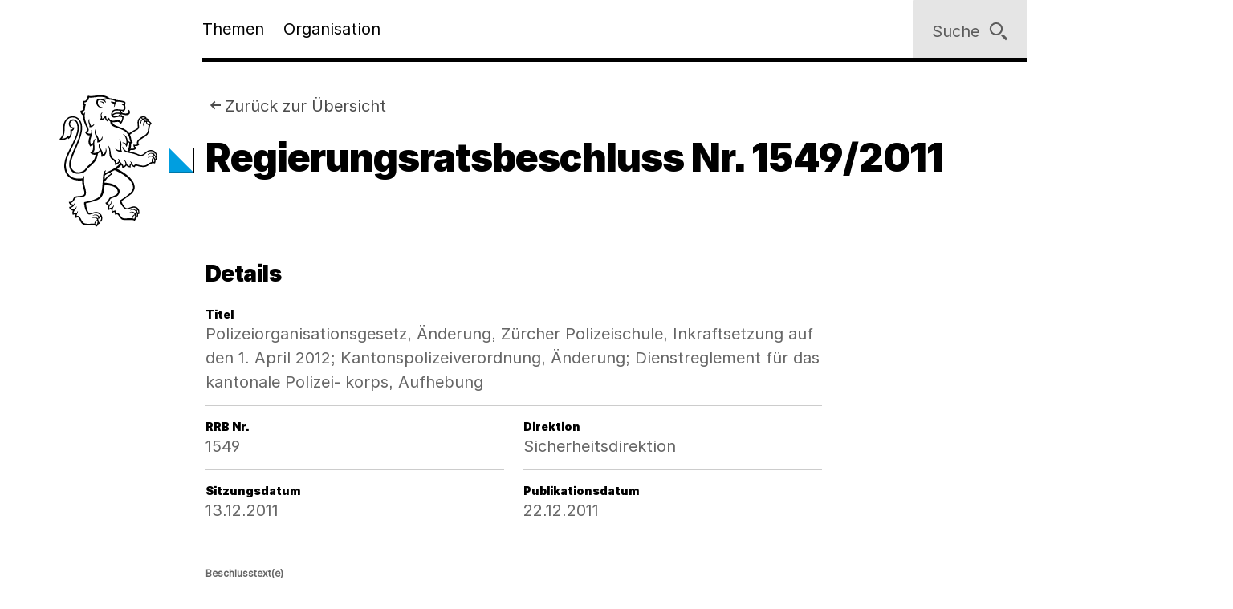

--- FILE ---
content_type: text/html;charset=utf-8
request_url: https://www.zh.ch/de/politik-staat/gesetze-beschluesse/beschluesse-des-regierungsrates/rrb/regierungsratsbeschluss-1549-2011.html
body_size: 8342
content:










<!doctype html>
<html lang="de">
<head>
    <meta charset="UTF-8"/>
    <meta http-equiv="X-UA-Compatible" content="IE=edge"/>
    <title>Regierungsratsbeschluss Nr. 1549/2011 | Kanton Zürich</title>

    <meta content="Kanton Zürich" property="og:site_name"/>
    <meta content="Regierungsratsbeschluss Nr. 1549/2011" property="og:title"/>
    
    <meta content="website" property="og:type"/>
    <meta content="https://www.zh.ch/content/dam/zhweb/bilder-dokumente/footer/social-media-links/kantonzuerich.png.zhweb-transform/open-graph-teaser-image-large/kantonzuerich.1611224633548.png" property="og:image"/>
    <meta content="https://www.zh.ch/de/politik-staat/gesetze-beschluesse/beschluesse-des-regierungsrates/rrb/regierungsratsbeschluss-1549-2011.html" property="og:url"/>

    
    <meta content="Regierungsratsbeschluss Nr. 1549/2011" name="czhdev.title"/>
    
    
    <meta name="czhdev.type" content="contentpage"/>
    
    
    
    <meta name="czhdev.baseTopicTags" content="themen:politik-staat"/>
    <meta name="czhdev.baseOrganisationTags" content="organisationen:kanton-zuerich/regierungsrat,organisationen:kanton-zuerich/staatskanzlei"/>
    <meta name="format-detection" content="telephone=no"/>
    

    <link rel="canonical" href="https://www.zh.ch/de/politik-staat/gesetze-beschluesse/beschluesse-des-regierungsrates/rrb/regierungsratsbeschluss-1549-2011.html"/>

    
  
  

    <link rel="stylesheet" href="/etc.clientlibs/zhweb/core/clientlibs/publish/resources/css/main.284fbec.min.css"/>
    <link rel="stylesheet" href="/etc.clientlibs/zhweb/core/clientlibs/publish/resources/css/print.284fbec.min.css" media="print"/>

    <script type="text/javascript" src="/etc.clientlibs/zhweb/core/clientlibs/publish/resources/js/head.284fbec.min.js"></script>
  

    
  
  

  


    <link rel="manifest" href="/etc.clientlibs/zhweb/core/clientlibs/publish/resources/manifest.json"/>
    <meta name="mobile-web-app-capable" content="yes"/>
    <meta name="apple-mobile-web-app-capable" content="yes"/>
    <meta name="application-name" content="Kanton Zürich"/>
    <meta name="apple-mobile-web-app-title" content="Kanton Zürich"/>
    <meta name="theme-color" content="#666666"/>
    <meta name="msapplication-navbutton-color" content="#666666"/>
    <meta name="apple-mobile-web-app-status-bar-style" content="black-translucent"/>
    <meta name="msapplication-starturl" content="/"/>
    <meta name="viewport" content="width=device-width, initial-scale=1"/>

    <link rel="preload" href="/etc.clientlibs/zhweb/core/clientlibs/publish/resources/fonts/Inter-Regular.woff2" as="font" type="font/woff2" crossorigin/>
    <link rel="preload" href="/etc.clientlibs/zhweb/core/clientlibs/publish/resources/fonts/Inter-Black.woff2" as="font" type="font/woff2" crossorigin/>

    <link rel="shortcut icon" sizes="144x144" type="image/png" href="/etc.clientlibs/zhweb/core/clientlibs/publish/resources/media/icons/Favicon_144.png"/>
    <link rel="shortcut icon" sizes="96x96" type="image/png" href="/etc.clientlibs/zhweb/core/clientlibs/publish/resources/media/icons/Favicon_96.png"/>
    <link rel="shortcut icon" sizes="48x48" type="image/png" href="/etc.clientlibs/zhweb/core/clientlibs/publish/resources/media/icons/Favicon_48.png"/>
    <link rel="shortcut icon" sizes="16x16" type="image/png" href="/etc.clientlibs/zhweb/core/clientlibs/publish/resources/media/icons/Favicon_16.png"/>

    <link rel="apple-touch-icon" sizes="180x180" href="/etc.clientlibs/zhweb/core/clientlibs/publish/resources/media/icons/apple-touch-icon-180x180.png"/>
    <link rel="apple-touch-icon" sizes="152x152" href="/etc.clientlibs/zhweb/core/clientlibs/publish/resources/media/icons/apple-touch-icon-76x76@2x.png"/>
    <link rel="apple-touch-icon" sizes="144x144" href="/etc.clientlibs/zhweb/core/clientlibs/publish/resources/media/icons/apple-touch-icon-72x72@2x.png"/>
    <link rel="apple-touch-icon" sizes="120x120" href="/etc.clientlibs/zhweb/core/clientlibs/publish/resources/media/icons/apple-touch-icon-60x60@2x.png"/>
    <link rel="apple-touch-icon" sizes="114x114" href="/etc.clientlibs/zhweb/core/clientlibs/publish/resources/media/icons/apple-touch-icon-57x57@2x.png"/>
    <link rel="apple-touch-icon" sizes="76x76" href="/etc.clientlibs/zhweb/core/clientlibs/publish/resources/media/icons/apple-touch-icon-76x76.png"/>
    <link rel="apple-touch-icon" sizes="60x60" href="/etc.clientlibs/zhweb/core/clientlibs/publish/resources/media/icons/apple-touch-icon-60x60.png"/>
    <link rel="apple-touch-icon" sizes="57x57" href="/etc.clientlibs/zhweb/core/clientlibs/publish/resources/media/icons/apple-touch-icon-57x57.png"/>
    <link rel="icon" type="image/png" href="/etc.clientlibs/zhweb/core/clientlibs/publish/resources/media/icons/Favicon_48.png"/>

    
    
        
        <script type="text/javascript">
          function getCookie(cname) {
            const name = cname + "=";
            const decodedCookie = decodeURIComponent(document.cookie);
            const ca = decodedCookie.split(';');
            for (let i = 0; i < ca.length; i++) {
              let c = ca[i];
              while (c.charAt(0) === ' ') {
                c = c.substring(1);
              }
              if (c.indexOf(name) === 0) {
                return c.substring(name.length, c.length);
              }
            }
            return "true";
          }

          const siteId = 'aLYfFtFf';
          if (siteId) {
            const isAnalyticsEnabled = getCookie("acceptAnalytics") === "true";
            if (isAnalyticsEnabled) {
              window.startTracking = function () {
                (function () {
                  var _mtm = _mtm || [];
                  _mtm.push({ 'mtm.startTime': (new Date().getTime()), 'event': 'mtm.Start' });
                  var d = document, g = d.createElement('script'),
                    s = d.getElementsByTagName('script')[0];
                  g.type = 'text/javascript';
                  g.async = true;
                  g.defer = true;
                  g.src = `https://webstats.zh.ch/js/container_${siteId}.js`;
                  s.parentNode.insertBefore(g, s);
                })();
              };
            }
          }
        </script>
        
    

</head>
<body class="cv-anthracite " data-script-main='/etc.clientlibs/zhweb/core/clientlibs/publish/resources/js/main.284fbec.min.js' data-svgsprites-options='[&quot;/etc.clientlibs/zhweb/core/clientlibs/publish/resources/media/svgsprite/base.284fbec.svg&quot;]'>




<div class="mdl-banner" data-fetch-url="/de/headerbanner/jcr:content.zhweb-headerbanner.html/content/zhweb/de/politik-staat/gesetze-beschluesse/beschluesse-des-regierungsrates/rrb/regierungsratsbeschluss-1549-2011/" data-init="banner">
</div>



    <header class="lyt-wrapper mod-smaller-headings" id="header">
        
    
    <h1 class="visuallyhidden">Navigation</h1>
    <div class="mdl-skiplinks" data-init="skiplinks">
        <h2 class="visuallyhidden">Sprunglinks</h2>
        <ul class="mdl-skiplinks__list">
            <li class="mdl-skiplinks__item">
                <a href="/de.html" accesskey="0" class="mdl-skiplinks__link" data-skiplinks="link">Startseite</a>
            </li>
            <li class="mdl-skiplinks__item">
                <a href="#navigation" accesskey="1" class="mdl-skiplinks__link" data-skiplinks="link">Navigation</a>
            </li>
            <li class="mdl-skiplinks__item">
                <a href="#main" accesskey="2" class="mdl-skiplinks__link" data-skiplinks="link">Inhalt</a>
            </li>
            <li class="mdl-skiplinks__item">
                <a href="#" accesskey="3" class="mdl-skiplinks__link" data-skiplinks="link">Kontakt</a>
            </li>
            
                <li class="mdl-skiplinks__item">
                    <a href="#toc" accesskey="4" class="mdl-skiplinks__link" data-skiplinks="link">Inhaltsverzeichnis</a>
                </li>
            
            <li class="mdl-skiplinks__item">
                <a href="#search" accesskey="5" class="mdl-skiplinks__link" data-skiplinks="link">Suche</a>
            </li>
            
                <li class="mdl-skiplinks__item">
                    <a href="#contentinfo" accesskey="6" class="mdl-skiplinks__link" data-skiplinks="link">Fussbereich</a>
                </li>
            
        </ul>
    </div>

        <div class="grid-x grid-margin-x">
            <div class="cell small-offset-2 medium-offset-2 large-offset-2 xlarge-offset-2 small-10 medium-9 large-8">
                <div>
    
    
        
            
            <div class="mdl-header " data-init="header">
                <div class="lyt-wrapper">
                    <div class="grid-margin-x grid-x">
                        <div class="mdl-header__wrapper cell small-offset-2 medium-offset-2 large-offset-2">
                            <div class="mdl-header__logo">
                                <div class="atm-logo">
                                    <a href="/de.html">
                                        <span class="visuallyhidden">Logo des Kantons Zürich</span>
                                        <svg viewBox="0 0 100 100" class="atm-logo--screen-inverted print-hidden">
                                            <use xlink:href="#ktzh_inverted"></use>
                                        </svg>
                                        <svg viewBox="0 0 100 100" class="atm-logo--screen print-visible">
                                            <use xlink:href="#ktzh"></use>
                                        </svg>
                                    </a>
                                </div>
                            </div>
                            <span class="mdl-header__logo-text">Kanton Zürich</span>
                            <h2 class="visuallyhidden">Hauptnavigation</h2>
                            <div class="mdl-header__spacer"></div>
                            <nav class="mdl-header__navigation-container" id="navigation" tabindex="-1">
                                <button class="mdl-header__nav-burger" data-menu-burger>
                                    <span class="mdl-header__nav-burger-text" data-menu-burger-text>
                                        Menu
                                    </span>
                                    <svg class="icon burger" focusable="false">
                                        <use xlink:href="#menu-1"></use>
                                    </svg>
                                    <svg class="icon close" focusable="false">
                                        <use xlink:href="#exit"></use>
                                    </svg>
                                </button>
                                <ul class="mdl-header__navigation">
                                    <li>
                                        <button class="mdl-header__nav-item" data-header="openModal" aria-expanded="false" aria-haspopup="true" aria-controls="flyout-topics" data-nav-index="1">
                                            Themen
                                        </button>
                                    </li>
                                    <li>
                                        <button class="mdl-header__nav-item" data-header="openModal" aria-expanded="false" aria-haspopup="true" aria-controls="flyout-topics" data-nav-index="2">
                                            Organisation
                                        </button>
                                    </li>
                                </ul>
                            </nav>
                        </div>
                    </div>
                </div>
                <div class="mdl-header__functions">
                    <div class="mdl-user-menu" data-init="userMenu" aria-describedby="aria-user-menu">
                        <input type="hidden" data-user-menu="loginStatusEndpoint" value="/de/_jcr_content/header.zhweb-userinfo.zhweb-no-cache.json"/>
                        <button class="mdl-user-menu__trigger">
                            <span class="mdl-user-menu__user-icon-wrapper">
                                <svg class="icon mdl-user-menu__user-icon" focusable="false">
                                    <use xlink:href="#user"></use>
                                </svg>
                            </span>
                            <span class="mdl-user-menu__username" data-user-menu="userNameField"></span>
                            <span class="mdl-user-menu__loginlabel">Anmelden</span>
                            <svg class="icon mdl-user-menu__trigger-triangle-icon" focusable="false">
                                <use xlink:href="#angle_drop_down"></use>
                            </svg>
                        </button>
                        <div class="mdl-context_menu" id="aria-user-menu">
                            <div>
                                <ul class="mdl-context_menu__list">
                                    <li>
                                        <button class="atm-context_menu_item " data-context-menu="item" data-user-menu="logout">
                                            <span class="atm-context_menu_item__label">Abmelden</span>
                                            <svg class="icon atm-context_menu_item__icon" focusable="false">
                                                <use xlink:href="#logout-user"></use>
                                            </svg>
                                        </button>
                                    </li>
                                </ul>
                            </div>
                        </div>
                    </div>
                    <button id="search" type="button" class="mdl-header__search atm-button" data-header="openModal" aria-expanded="false" aria-haspopup="true" aria-controls="flyout-search" data-search>
                        <span class="atm-button__text">
                            Suche
                        </span>
                        <svg class="icon atm-button__icon" focusable="false">
                            <use xlink:href="#inspect"></use>
                        </svg>
                    </button>
                </div>
            </div>
            <div id="flyout-topics" class="mdl-modal mdl-modal--flyout print-hidden" aria-hidden="true" data-init="modal" role="dialog">
                <div role="document">
                    <button class="mdl-modal__close" data-modal="close">
                        <span class="mdl-modal__close-label">
                            <span class="visuallyhidden">
                                Menu 
                            </span>
                            Schliessen
                        </span>
                        <svg class="icon mdl-modal__exit" focusable="false">
                            <use xlink:href="#exit"></use>
                        </svg>
                    </button>
                    <div class="mdl-modal__pages" data-page="1">
                        <div class="mdl-modal__pages-page">
                            <div class="lyt-wrapper">
                                <div class="grid-x grid-margin-x">
                                    <div class="cell small-offset-2 medium-offset-2 large-offset-2 xlarge-offset-2 small-10 medium-9 large-8">
                                        <div>

    
    <div class="mdl-topiclist mdl-topiclist--home mdl-topiclist--nav" data-init="topiclist" data-topiclist-options='{&quot;url&quot;:&quot;/de/jcr:content.zhweb-topics.json&quot;,&quot;searchUrl&quot;:&quot;/de/suche.html?q={value}&quot;}'>
        <div data-topiclist="firstLayer">
            <div class="atm-form_input atm-form_input--small" data-input>
                <input class="atm-form_input__input" id="zhweb532289" placeholder="Themen durchsuchen" name="zhweb532289_name" value="" type="text" data-topiclist="input" data-hasbutton="true" autocomplete="new-password"/>
                <label for="zhweb532289">Themen durchsuchen</label>
                <button class="atm-form_input__functionality" type="button" data-buttontype="clear">
                    <span class="visuallyhidden">Lösche Eingabe</span>
                    <svg class="icon" focusable="false">
                        <use xlink:href="#clear"></use>
                    </svg>
                </button>
            </div>
            
            <div class="mdl-content_nav mdl-topiclist__navigation" data-init="contentNav" aria-live="polite" data-topiclist="navigation">
                <ul class="mdl-content_nav__list" data-anchornav="fullwidth">
                </ul>
            </div>
            <div class="mdl-content_nav mdl-topiclist__autosuggest mdl-content_nav--single-column" data-init="contentNav" aria-live="polite" data-topiclist="autosuggest">
                <ul class="mdl-content_nav__list" data-anchornav="fullwidth">
                </ul>
                <div class="atm-loading_circle">
                    <span class="atm-loading_circle__spinner">
                    </span>
                </div>
            </div>
            <div class="mdl-topiclist__fullwidth-wrapper" data-anchornav="fullwidth">
                <button class="atm-button mdl-topiclist__show-all" data-topiclist="showAllTrigger">
                    Alle anzeigen
                    <svg class="icon atm-button__icon">
                        <use xlink:href="#layer1"></use>
                    </svg>
                </button>
            </div>
        </div>
        <div data-topiclist="furtherLayers">
        </div>
        <div class="mdl-topiclist__no-results-placeholder mdl-placeholder">
            <h3 class="atm-heading mdl-placeholder__title">
                Keine Ergebnisse zu Ihrer Suche gefunden.
            </h3>
            <p class="atm-paragraph mdl-placeholder__text">
                Überprüfen Sie die Schreibweise der eingegebenen Wörter. Versuchen Sie andere Stichwörter. Versuchen Sie allgemeinere Stichwörter.
            </p>
            <button class="atm-button atm-button--secondary">
                <span class="atm-button__text">
                    Suche zurücksetzen
                </span>
                <svg class="icon atm-button__icon" focusable="false">
                    <use xlink:href="#undo"></use>
                </svg>
                <span class="atm-button__spinner"></span>
            </button>
        </div>
        <script data-topiclist="contentTeaserTemplate" type="text/x-handlebars-template">
            <a class="atm-content_teaser " href=<%=target%>>
                <span class="atm-content_teaser__content">
                    <span class="atm-content_teaser__title">
                        <span class="visuallyhidden">
                            Kategorie: 
                        </span>
                        <%= shortTitle %>
                        <br class="visuallyhidden">
                  </span>
                  <%= buzzwords %>
                </span>
            </a>
        </script>
        <script data-topiclist="subnavigationTemplate" type="text/x-handlebars-template">
            <div class="mdl-subnavigation" data-init="subnavigation" data-layer="<%=layer%>">
                <a class="atm-text_link atm-text_link--icon" data-subnavigation="layerUp">
                    <svg class="icon icon--iframe-add" focusable="false">
                        <use xlink:href="#arrow-left"></use>
                    </svg>
                    Zurück zu <%=parent%>
                </a>
                <h3 class="atm-heading">
                    <a class="mdl-subnavigation__title" href="<%=pageUrl%>">
                        <%=title%>
                    </a>
                </h3>
                <div class="mdl-content_nav" data-subnavigation="contentNav">
                    <ul class="mdl-content_nav__list"></ul>
                </div>
            </div>
        </script>
    </div>

</div>
                                    </div>
                                </div>
                            </div>
                        </div>
                        <div class="mdl-modal__pages-page">
                            <div class="lyt-wrapper">
                                <div class="grid-x grid-margin-x">
                                    <div class="cell small-offset-2 medium-offset-2 large-offset-2 xlarge-offset-2 small-10 medium-9 large-8">
                                        
    <div class="mdl-organisation_navigation" data-init="organisationNavigation">
        <div class="mdl-organisation_navigation__top" data-organisation_navigation="topSection"></div>
        <div class="mdl-topiclist mdl-topiclist--home mdl-topiclist--nav" data-init="topiclist" data-topiclist-options='{&quot;url&quot;:&quot;/de/_jcr_content.zhweb-organizations.json&quot;,&quot;searchUrl&quot;:&quot;/de/suche.html?q={value}&quot;}'>
            <div data-topiclist="firstLayer">
                <div class="atm-form_input atm-form_input--small" data-input>
                    <input class="atm-form_input__input" id="organisationFilterInput" placeholder="Filtern nach Amt, Fachstelle, Direktion" name="input_name" value="" type="text" data-topiclist="input" data-hasbutton="true"/>
                    <label for="organisationFilterInput">Filtern nach Amt, Fachstelle, Direktion</label>
                    <button class="atm-form_input__functionality" type="button" data-buttontype="clear">
                        <span class="visuallyhidden"></span>
                        <svg class="icon" focusable="false">
                            <use xlink:href="#clear"></use>
                        </svg>
                    </button>
                </div>
                <div class="mdl-content_nav mdl-content_nav--two-columns mdl-topiclist__navigation" data-init="contentNav" aria-live="polite" data-topiclist="navigation">
                    <ul class="mdl-content_nav__list">
                    </ul>
                </div>
                <div class="mdl-content_nav mdl-topiclist__autosuggest mdl-content_nav--single-column" data-init="contentNav" aria-live="polite" data-topiclist="autosuggest">
                    <ul class="mdl-content_nav__list">
                    </ul>
                    <div class="atm-loading_circle">
                        <span class="atm-loading_circle__spinner">
                        </span>
                    </div>
                </div>
                <div class="mdl-topiclist__fullwidth-wrapper" data-anchornav="fullwidth">
                    <button class="atm-button mdl-topiclist__show-all" data-topiclist="showAllTrigger">
                        Mehr anzeigen
                        <svg class="icon atm-button__icon">
                            <use xlink:href="#layer1"></use>
                        </svg>
                    </button>
                </div>
            </div>
            <div data-topiclist="furtherLayers">
            </div>
            <div class="mdl-topiclist__no-results-placeholder mdl-placeholder">
                <h3 class="atm-heading mdl-placeholder__title">
                    Keine Ergebnisse zu Ihrer Suche gefunden.
                </h3>
                <p class="atm-paragraph mdl-placeholder__text">
                    Überprüfen Sie die Schreibweise der eingegebenen Wörter. Versuchen Sie andere Stichwörter. Versuchen Sie allgemeinere Stichwörter.
                </p>
                <button class="atm-button atm-button--secondary">
                    <span class="atm-button__text">
                        Suche zurücksetzen
                    </span>
                    <svg class="icon atm-button__icon" focusable="false">
                        <use xlink:href="#undo"></use>
                    </svg>
                    <span class="atm-button__spinner"></span>
                </button>
            </div>
            <script data-topiclist="contentTeaserTemplate" type="text/x-handlebars-template">
                <a class="atm-content_teaser " href=<%=target%>>
                    <span class="atm-content_teaser__content">
                        <span class="atm-content_teaser__title">
                            <span class="visuallyhidden">Kategorie: </span>
                            <%= shortTitle %>
                            <br class="visuallyhidden">
                        </span>
                        <%= buzzwords %>
                    </span>
                </a>
            </script>
            <script data-topiclist="subnavigationTemplate" type="text/x-handlebars-template">
                <div class="mdl-subnavigation" data-init="subnavigation" data-layer="<%=layer%>">
                    <a class="atm-text_link atm-text_link--icon" data-subnavigation="layerUp">
                        <svg class="icon icon--iframe-add" focusable="false">
                            <use xlink:href="#arrow-left"></use>
                        </svg>
                        Zurück zu <%=parent%>
                    </a>
                    <h3 class="atm-heading">
                        <a class="mdl-subnavigation__title" href="<%=pageUrl%>">
                            <%=title%>
                        </a>
                    </h3>
                    <div class="mdl-content_nav" data-subnavigation="contentNav">
                        <ul class="mdl-content_nav__list"></ul>
                    </div>
                </div>
            </script>
        </div>
        <div class="mdl-organisation_navigation__highlight">
            <div class="lyt-wrapper">
                <div class="grid-x grid-margin-x">
                    <div class="cell small-offset-2 medium-offset-2 large-offset-2 xlarge-offset-2 small-10 medium-9 large-8" data-organisation_navigation="bottomSection">
                    </div>
                </div>
            </div>
        </div>
        <script data-organisation_navigation="organisationTeaserTemplate" type="text/x-handlebars-template">
            <div class="mdl-organisation_teaser" data-init="organisationTeaser">
                <h3 class="atm-heading"><%=orgTitle%></h3>
                <p class="atm-paragraph"><%=orgLead%> <a class="atm-text_link"
                    href="<%=url%>"><%=moreLabel%></a></p>
            </div>
        </script>
    </div>

                                    </div>
                                </div>
                            </div>
                        </div>
                    </div>
                </div>
            </div>
            <div id="flyout-search" class="mdl-modal mdl-modal--search mdl-modal--flyout print-hidden" aria-hidden="true" data-init="modal" role="dialog" data-modal-options="{&quot;transitionTime&quot;:500}">
                <div role="document">
                    <button class="mdl-modal__close" data-modal="close">
                        <span class="mdl-modal__close-label">
                            <span class="visuallyhidden">
                                Suche 
                            </span>
                            Schliessen
                        </span>
                        <svg class="icon mdl-modal__exit" focusable="false">
                            <use xlink:href="#exit"></use>
                        </svg>
                    </button>
                    <div class="lyt-wrapper">
                        <div class="grid-x grid-margin-x">
                            <div class="cell small-offset-2 medium-offset-2 large-offset-2 xlarge-offset-2 small-10 medium-9 large-8">
                                
<div class="mdl-search" data-search-options="{&#34;url&#34;:&#34;/de/suche/_jcr_content/searchoverview.zhweb-suggestion.json&#34;,&#34;searchPageUrl&#34;:&#34;/de/suche.html&#34;}" data-init="search">
    <div class="mdl-search__head">
        <form method="GET" data-search="form" novalidate>
            <label class="visuallyhidden" for="q">Suchbegriff</label>
            <input class="mdl-search__input atm-form_input" type="text" data-search="input" name="q" id="q" placeholder="Suchbegriff" autocomplete="off"/>
            <button class="atm-button atm-button--icon-only atm-button--secondary mdl-search__clear" type="button">
                <span class="atm-button__text visuallyhidden">
                    Lösche Eingabe
                </span>
                <svg class="icon atm-button__icon" focusable="false">
                    <use xlink:href="#exit"></use>
                </svg>
                <span class="atm-button__spinner"></span>
            </button>
            <button class="atm-button atm-button--secondary atm-button--small mdl-search__button" type="submit">
                <span class="atm-button__text">
                    Suchen
                </span>
                <svg class="icon atm-button__icon" focusable="false">
                    <use xlink:href="#inspect"></use>
                </svg>
                <span class="atm-button__spinner"></span>
            </button>
        </form>
    </div>
    
    <div class="mdl-content_nav mdl-search__autosuggest mdl-content_nav--single-column initially-hidden" data-init="contentNav" aria-live="polite" data-search="autosuggest">
        <ul class="mdl-content_nav__list">
        </ul>
    </div>
    <script data-search="autosuggestTemplate" type="text/x-handlebars-template">
        <a class="atm-content_teaser " href=<%=target%>>
            <span class="atm-content_teaser__content">
                <span class="atm-content_teaser__title">
                    <span class="visuallyhidden">Kategorie: </span>
                    <%= shortTitle %>
                    <br class="visuallyhidden">
                </span>
                <%= buzzwords %>
            </span>
        </a>
    </script>
    
    
    <div class="mdl-most_searched" data-init="mostSearched">
        <h2 class="mdl-most_searched__heading">
            Meist gesucht
        </h2>
        <ul class="mdl-most_searched__tags">
            <li>
                <a href="/de/suche.html?q=formulare" class="atm-anchorlink atm-anchorlink--tag atm-anchorlink--tag-top">
                    formulare
                </a>
            </li>
        
            <li>
                <a href="/de/suche.html?q=offene%20stellen" class="atm-anchorlink atm-anchorlink--tag atm-anchorlink--tag-top">
                    offene stellen
                </a>
            </li>
        
            <li>
                <a href="/de/suche.html?q=adressaenderung" class="atm-anchorlink atm-anchorlink--tag atm-anchorlink--tag-top">
                    adressaenderung
                </a>
            </li>
        
            <li>
                <a href="/de/suche.html?q=jobs" class="atm-anchorlink atm-anchorlink--tag atm-anchorlink--tag-top">
                    jobs
                </a>
            </li>
        
            <li>
                <a href="/de/suche.html?q=quellensteuer" class="atm-anchorlink atm-anchorlink--tag atm-anchorlink--tag-top">
                    quellensteuer
                </a>
            </li>
        
            <li>
                <a href="/de/suche.html?q=lernfahrausweis" class="atm-anchorlink atm-anchorlink--tag atm-anchorlink--tag-top">
                    lernfahrausweis
                </a>
            </li>
        
            <li>
                <a href="/de/suche.html?q=login" class="atm-anchorlink atm-anchorlink--tag atm-anchorlink--tag-top">
                    login
                </a>
            </li>
        </ul>
    </div>

</div>

                            </div>
                        </div>
                    </div>
                </div>
            </div>
        
    

</div>
            </div>
        </div>
    </header>



    
    <main class="lyt-wrapper" id="main" tabindex="-1">
        <div class="grid-x grid-margin-x">
            <div class="cell small-offset-2 medium-offset-2 large-offset-2 xlarge-offset-2 small-10 medium-9 large-8">
                <div class="mod-smaller-headings">
                    <div><header class="mdl-page-header" data-init="pageHeader">
    <div class="lyt-wrapper">
        <div class="grid-x grid-margin-x">
            
    
    <div class="cell small-2 mdl-page-header__logo-container">
        <div class="atm-logo">
            <a href="/de.html">
                <span class="visuallyhidden">Logo des Kantons Zürich</span>
                <svg viewBox="0 0 100 100" class="atm-logo--screen-inverted print-hidden">
                    <use xlink:href="#ktzh_inverted"></use>
                </svg>
                <svg viewBox="0 0 100 100" class="atm-logo--screen print-visible">
                    <use xlink:href="#ktzh"></use>
                </svg>
            </a>
        </div>
    </div>

            <div class="cell small-10 medium-10">
                
    
    <script type="application/ld+json">
        {"@context":"https://schema.org","@type":"BreadcrumbList","itemListElement":[{"@type":"ListItem","position":1,"name":"Kanton Zürich","item":"https://www.zh.ch/de.html"},{"@type":"ListItem","position":2,"name":"Politik & Staat","item":"https://www.zh.ch/de/politik-staat.html"},{"@type":"ListItem","position":3,"name":"Gesetze & Beschlüsse","item":"https://www.zh.ch/de/politik-staat/gesetze-beschluesse.html"},{"@type":"ListItem","position":4,"name":"Beschlüsse des Regierungsrates","item":"https://www.zh.ch/de/politik-staat/gesetze-beschluesse/beschluesse-des-regierungsrates.html"},{"@type":"ListItem","position":5,"name":"Regierungsratsbeschluss Nr. 1549/2011","item":"https://www.zh.ch/de/politik-staat/gesetze-beschluesse/beschluesse-des-regierungsrates/rrb/regierungsratsbeschluss-1549-2011/.html"}]}
    </script>

                
    <div class="mdl-page-header__breadcrumb">
        <nav>
            <h2 class="visuallyhidden">
                Sie sind hier:
            </h2>
            <ol class="mdl-breadcrumb mdl-breadcrumb--backlink" data-init="breadcrumb" data-storage="origin">
                <li class="mdl-breadcrumb__item mdl-breadcrumb__item--main mdl-breadcrumb__item--active" data-breadcrumb="item" data-index="0">
                    <svg class="icon mdl-breadcrumb__arrow-left" focusable="false">
                        <use xlink:href="#arrow-left"></use>
                    </svg>
                    <a class="mdl-breadcrumb__link" href="/de/politik-staat/gesetze-beschluesse/beschluesse-des-regierungsrates.html">
                        Zurück zur Übersicht
                    </a>
                </li>
                <li class="mdl-breadcrumb__item mdl-breadcrumb__hidden-items" data-breadcrumb="ellipsis">
                    <svg class="icon" focusable="false">
                        <use xlink:href="#angle_right"></use>
                    </svg>
                    <button class="mdl-breadcrumb__show-context" data-breadcrumb="showContext">
                        <span class="visuallyhidden">
                            Ausgeblendete Navigationsebenen
                        </span>
                        ...
                    </button>
                    <div class="mdl-context_menu">
                        <div></div>
                    </div>
                </li>
            </ol>
        </nav>
    </div>

                
    
    <h1 class="atm-heading mdl-page-header__title">Regierungsratsbeschluss Nr. 1549/2011</h1>

            </div>
        </div>
    </div>
</header>
<div>

</div>
</div>
                    <div>

    <div class="mdl-metablock">
        <h2 class="atm-heading">Details</h2>
        <div class="mdl-metablock__row">
            <dl class="mdl-descriptionlist">
                <dt>Titel</dt>
                <dd>Polizeiorganisationsgesetz, Änderung, Zürcher Polizeischule, Inkraftsetzung auf den 1. April 2012; Kantonspolizeiverordnung, Änderung; Dienstreglement für das kantonale Polizei- korps, Aufhebung</dd>
            </dl>
        </div>
        <div class="mdl-metablock__row">
            <dl class="mdl-descriptionlist">
                <dt>RRB Nr.</dt>
                <dd>1549</dd>
            </dl>
            <dl class="mdl-descriptionlist">
                <dt>Direktion</dt>
                <dd>Sicherheitsdirektion</dd>
            </dl>
        </div>
        <div class="mdl-metablock__row">
            <dl class="mdl-descriptionlist">
                <dt>Sitzungsdatum</dt>
                <dd>13.12.2011</dd>
            </dl>
            <dl class="mdl-descriptionlist">
                <dt>Publikationsdatum</dt>
                <dd>22.12.2011</dd>
            </dl>
        </div>
    </div>
    
        <h3 class="atm-smallcaption">Beschlusstext(e)</h3>
        
        <div class="mdl-download_list mdl-download_list--margin-bottom" data-init="downloadList">
            <ul class="mdl-download_list__list">
                <li class="mdl-download_list__item">
                    <a class="atm-linklist_item atm-linklist_item--download" href="/bin/zhweb/publish/regierungsratsbeschluss-unterlagen./2011/1549/Begr._KapoV_und_DienstR_13.12.11fm.pdf" download="" target="_blank" rel="noopener">
                        <svg class="icon atm-linklist_item__download">
                            <use xlink:href="#download"></use>
                        </svg>
                        <span class="visuallyhidden">Download</span>
                        <span class="atm-linklist_item__text">
                            <span>Begr._KapoV_und_DienstR_13.12.11fm</span>
                            <span class="atm-linklist_item__label">PDF | 4 Seiten | 27 KB</span>
                        </span>
                    </a>
                </li>
            
                <li class="mdl-download_list__item">
                    <a class="atm-linklist_item atm-linklist_item--download" href="/bin/zhweb/publish/regierungsratsbeschluss-unterlagen./2011/1549/RRB-2011-1549.pdf" download="" target="_blank" rel="noopener">
                        <svg class="icon atm-linklist_item__download">
                            <use xlink:href="#download"></use>
                        </svg>
                        <span class="visuallyhidden">Download</span>
                        <span class="atm-linklist_item__text">
                            <span>RRB-2011-1549</span>
                            <span class="atm-linklist_item__label">PDF | 1 Seite | 26 KB</span>
                        </span>
                    </a>
                </li>
            </ul>
        </div>
    


  

</div>
                </div>
                <div>
<div class="mdl-feedback" data-init="feedback" data-anchornav="fullwidth">
    <div class="lyt-wrapper">
        <div class="grid-x grid-margin-x">
            <div class="cell small-offset-2 medium-offset-2 large-offset-2 xlarge-offset-2 small-10 medium-9 large-8">
                <h2 class="visuallyhidden">Bitte geben Sie uns Feedback</h2>
                <div class="mdl-feedback__step">
                    <h3 class="atm-heading atm-heading--cv-inverted">Ist diese Seite verständlich?</h3>
                    <div class="mdl-feedback__container">
                        <button class="atm-button atm-button--cv-inverted" id="feedback-trigger-yes">Ja</button>
                        <button class="atm-button atm-button--cv-inverted" id="feedback-trigger-no">Nein</button>
                    </div>
                </div>
                <div class="mdl-feedback__step">
                    <div class="mdl-feedback__container mdl-feedback__container--aligned">
                        <h3 class="atm-heading atm-heading--cv-inverted">Vielen Dank für Ihr Feedback!</h3>
                    </div>
                </div>
            </div>
        </div>
    </div>
</div></div>
                
                <div>


<div id="contact" class="mdl-contact mdl-contact--fullwidth" data-init="contact" data-anchornav="fullwidth" tabindex="-1">
    <div class="lyt-wrapper">
        <div class="grid-x grid-margin-x">
            <div class="cell small-offset-2 medium-offset-2 large-offset-2 xlarge-offset-2 xsmall-12 small-10">
                <h2 class="mdl-contact__title atm-heading atm-heading--bordered" data-anchornav="target" id="contact">
                    Kontakt
                </h2>
                
                
    
    
    
    <div class="mdl-contact_entry" data-init="contactEntry">
        <div class="mdl-contact_entry__header">
            <h3 class="atm-heading mdl-contact_entry__title">
                <a href="/de/staatskanzlei/regierungskommunikation.html" class="atm-text_link">
                    Staatskanzlei – Regierungskommunikation
                </a>
                
            </h3>
            <p class="mdl-contact_entry__infotext">
                
                    
                
                
                
            </p>
        </div>
        <div class="mdl-contact_entry__section">
            
            
                
    

                
    

                
    <div class="mdl-contact_entry__section-cell">
        <div class="mdl-contact_entry__cell-icon">
            
            <h4 class="visuallyhidden">E-Mail</h4>
            <svg class="icon mdl-contact_entry__icon-email" aria-hidden="true">
                <use xlink:href="#email"></use>
            </svg>
        </div>
        <div class="mdl-contact_entry__cell-content">
            

            
                
                    <a class="mdl-contact_entry__mail atm-text_link" href="mailto:kommunikation@sk.zh.ch" target="_blank" rel="noopener">kommunikation@sk.zh.ch</a><br/>
                    
                
                
                    <br/>
                    
                
            
        </div>
    </div>

            

        </div>
        
    <div class="mdl-contact_entry__social-media">
        <div class="mdl-social-media-links mdl-social-media-links--contact" data-init="socialMediaLinks">
            
            
        </div>
    </div>


    </div>

    

            </div>
        </div>
    </div>

</div></div>
                <div>

    
    <div class="mdl-related-content" data-init="relatedContent">
        <h2 class="atm-heading atm-heading--bordered" data-anchornav="target" id="relatedcontent">
            Das könnte Sie auch interessieren
        </h2>
        
    
    <div class="mdl-content_nav
            
            mdl-content_nav--two-columns" data-init="contentNav" aria-live="polite">
        <ul class="mdl-content_nav__list">
            
                <li class="mdl-content_nav__item">
                    <a class="atm-content_teaser" href="/de/politik-staat/kanton/kantonale-verwaltung/oeffentlichkeitsprinzip.html">
                        <span class="atm-content_teaser__content">
                            <span class="atm-content_teaser__title">
                                
                                <span class="visuallyhidden">Kategorie: </span>
                                Öffentlichkeitsprinzip
                                <br class="visuallyhidden"/>
                            </span>
                            
                                Aktive Informationspolitik, Informationszugang, Gesuch auf Informationszugang
                            
                        </span>
                    </a>
                </li>
            
                <li class="mdl-content_nav__item">
                    <a class="atm-content_teaser" href="/de/politik-staat/gesetze-beschluesse/gesetzessammlung.html">
                        <span class="atm-content_teaser__content">
                            <span class="atm-content_teaser__title">
                                
                                <span class="visuallyhidden">Kategorie: </span>
                                Zürcher Gesetzessammlung 
                                <br class="visuallyhidden"/>
                            </span>
                            
                                ZH-Lex, Suche, Loseblattsammlung, Erlasse
                            
                        </span>
                    </a>
                </li>
            
                <li class="mdl-content_nav__item">
                    <a class="atm-content_teaser" href="/de/politik-staat/gesetze-beschluesse/rekursentscheide.html">
                        <span class="atm-content_teaser__content">
                            <span class="atm-content_teaser__title">
                                
                                <span class="visuallyhidden">Kategorie: </span>
                                Rechtsprechung
                                <br class="visuallyhidden"/>
                            </span>
                            
                                ZHEntscheide, Entscheide
                            
                        </span>
                    </a>
                </li>
            
                <li class="mdl-content_nav__item">
                    <a class="atm-content_teaser" href="/de/politik-staat/gesetze-beschluesse/vernehmlassungen.html">
                        <span class="atm-content_teaser__content">
                            <span class="atm-content_teaser__title">
                                
                                <span class="visuallyhidden">Kategorie: </span>
                                Vernehmlassungen
                                <br class="visuallyhidden"/>
                            </span>
                            
                                Kanton, Bund, Suche
                            
                        </span>
                    </a>
                </li>
            
            
        </ul>
    </div>

    </div>
    
  


</div>
                <div>

    
    <div class="mdl-tag-group mdl-tag-group--wrapped">
        <div class="lyt-wrapper">
            <div class="grid-x grid-margin-x">
                <div class="mdl-tag-group__content cell small-offset-2 medium-offset-2 large-offset-2 xlarge-offset-2 small-10 medium-10 large-10 xlarge-10">
                    <h2 class="atm-heading" data-anchornav="target" id="responsible-location">
                        Für dieses Thema zuständig: </h2>
                    <ul class="mdl-tag-group__tags">
                        <li>
                            <a class="atm-anchorlink atm-anchorlink--inverted atm-anchorlink--tag atm-anchorlink--tag-top atm-anchorlink--tag-top-small" href="/de/staatskanzlei/regierungskommunikation.html">
                                Regierungskommunikation
                            </a>
                        </li>
                    
                        <li>
                            <a class="atm-anchorlink atm-anchorlink--inverted atm-anchorlink--tag atm-anchorlink--tag-top atm-anchorlink--tag-top-small" href="/de/regierungsrat.html">
                                Regierungsrat
                            </a>
                        </li>
                    </ul>
                </div>
            </div>
        </div>
    </div>
    
  


</div>
            </div>
        </div>
    </main>



    
    <footer class="lyt-wrapper" id="footer">
        <div class="grid-x grid-margin-x">
            <div class="cell small-offset-2 medium-offset-2 large-offset-2 xlarge-offset-2 small-10 medium-9 large-8">
                <h1 class="visuallyhidden">Fussbereich</h1>
                
                
    
    
        
        <div id="contentinfo" class="mdl-footer" data-init="footer" data-anchornav="fullwidth" tabindex="-1">
            <div class="lyt-wrapper">
                <div class="grid-margin-x grid-x">
                    <div class="cell tiny-12 xsmall-12 small-10 medium-10 large-10 xlarge-10 small-offset-2 medium-offset-2 large-offset-2 xlarge-offset-2">
                        <div class="mdl-footer__content">
                            <h2 class="mdl-footer__title atm-heading">
                                Kanton Zürich</h2>
                            <ul class="mdl-footer__menu">
                                <li>
                                    <a href="#">Kontakt</a>
                                </li>
                                
                                    <li>
                                        <a href="/de/news-uebersicht.html">News </a>
                                    </li>
                                
                                    <li>
                                        <a href="/de/newsabo.html">News-Abo</a>
                                    </li>
                                
                                    <li>
                                        <a href="/de/medien.html">Medien</a>
                                    </li>
                                
                                    <li>
                                        <a href="/de/politik-staat/statistik-daten.html">Statistik &amp; Daten</a>
                                    </li>
                                
                                    <li>
                                        <a href="/de/arbeiten-beim-kanton.html">Jobs</a>
                                    </li>
                                
                                    <li>
                                        <a></a>
                                    </li>
                                
                            </ul>
                            <ul class="mdl-footer__submenu">
                                <li class="mdl-footer__copyright">
                                    <p>©2026
                                        Kanton Zürich</p>
                                </li>
                                
                                    <li>
                                        <a href="/de/webangebote-entwickeln-und-gestalten.html">Designsystem</a>
                                    </li>
                                
                                    <li>
                                        <a href="/de/soziales/leben-mit-behinderung/erklaerung-zur-barrierefreiheit.html">Erklärung zur Barrierefreiheit</a>
                                    </li>
                                
                                    <li>
                                        <a href="/de/nutzungshinweise.html">Nutzungshinweise</a>
                                    </li>
                                
                            </ul>
                            <div class="mdl-footer__social-media">
                                
    <div class="mdl-social-media-links" data-init="socialMediaLinks">
        <h3 class="atm-heading">Folgen Sie uns auf</h3>
        <ul>
            <li class="mdl-social-media-links__item">
                <a class="atm-button atm-button--icon-only atm-button--secondary atm-button--cv-inverted" href="https://facebook.com/kantonzuerich" target="_blank" rel="noopener">
				<span class="atm-button__text visuallyhidden">
					Auf Facebook teilen
				</span>
                    <img alt="Facebook" src="/content/dam/zhweb/bilder-dokumente/footer/social-media-links/facebook.svg"/>
                </a>
            </li>
        
            <li class="mdl-social-media-links__item">
                <a class="atm-button atm-button--icon-only atm-button--secondary atm-button--cv-inverted" href="https://www.linkedin.com/company/kantonzuerich" target="_blank" rel="noopener">
				<span class="atm-button__text visuallyhidden">
					Auf LinkedIn teilen
				</span>
                    <img alt="LinkedIn" src="/content/dam/zhweb/bilder-dokumente/footer/social-media-links/linkedIn.svg"/>
                </a>
            </li>
        
            <li class="mdl-social-media-links__item">
                <a class="atm-button atm-button--icon-only atm-button--secondary atm-button--cv-inverted" href="https://twitter.com/kantonzuerich" target="_blank" rel="noopener">
				<span class="atm-button__text visuallyhidden">
					Auf Twitter teilen
				</span>
                    <img alt="Twitter" src="/content/dam/zhweb/bilder-dokumente/footer/social-media-links/twitter.svg"/>
                </a>
            </li>
        
            <li class="mdl-social-media-links__item">
                <a class="atm-button atm-button--icon-only atm-button--secondary atm-button--cv-inverted" href="https://www.youtube.com/@kantonzuerich" target="_blank" rel="noopener">
				<span class="atm-button__text visuallyhidden">
					Auf YouTube teilen
				</span>
                    <img alt="YouTube" src="/content/dam/zhweb/bilder-dokumente/footer/social-media-links/youtube.svg"/>
                </a>
            </li>
        
            <li class="mdl-social-media-links__item">
                <a class="atm-button atm-button--icon-only atm-button--secondary atm-button--cv-inverted" href="https://www.instagram.com/kantonzuerich" target="_blank" rel="noopener">
				<span class="atm-button__text visuallyhidden">
					Auf Instagram teilen
				</span>
                    <img alt="Instagram" src="/content/dam/zhweb/bilder-dokumente/footer/social-media-links/instagram.svg"/>
                </a>
            </li>
        </ul>
    </div>

                            </div>
                        </div>
                    </div>
                </div>
            </div>
        </div>
    

                
<div class="mdl-back_to" data-init="backTo">
    <div class="mdl-scroll2top" data-init="scroll2top">
        <div class="mdl-scroll2top__icon">
            <button class="atm-button atm-button--icon-only">
                <span class="atm-button__text visuallyhidden">
                    Zum Seitenanfang
                </span>
                <svg class="icon atm-button__icon" focusable="false">
                    <use xlink:href="#arrow-up"></use>
                </svg>
                <span class="atm-button__spinner"></span>
            </button>
        </div>
    </div>
    <div class="mdl-backToChat" data-init="backToChat">
        <svg class="icon" focusable="false">
            <use xlink:href="#conversation"></use>
        </svg>
        <span class="mdl-backToChat-title">
            Aktiver Chat
        </span>
        <a href="" class="atm-button atm-button--small mdl-backToChat__button">
            <span class="atm-button__text">
                Öffnen
            </span>
            <svg class="icon atm-button__icon" focusable="false">
                <use xlink:href="#launch"></use>
            </svg>
            <span class="atm-button__spinner"></span>
        </a>
    </div>
</div>

            </div>
        </div>
    </footer>



  

    
        
        <script async src="https://siteimproveanalytics.com/js/siteanalyze_6035398.js"></script>
        
    

  

  

  
    
    
    



</body>
</html>


--- FILE ---
content_type: application/javascript
request_url: https://webstats.zh.ch/js/container_aLYfFtFf.js
body_size: 145249
content:
/*!!
 * Matomo - free/libre analytics platform
 *
 * Matomo Tag Manager
 *
 * @link https://matomo.org
 * @source https://github.com/matomo-org/tag-manager/blob/master/js/piwik.js
 * @license https://matomo.org/free-software/bsd/ BSD-3 Clause (also in js/LICENSE.txt)
 */
(function(){var b=document;var a=window;
var ignoreGtmDataLayer = false;
;
/*!!! previewModeHook */
;if(typeof window.MatomoTagManager!=="object"){if(typeof window._mtm!=="object"){window._mtm=[]}window.MatomoTagManager=(function(){var k=new Date().getTime();function j(){if(window.mtmPreviewWindow&&"object"===typeof window.mtmPreviewWindow.mtmLogs){var G=new Date();var I=[];for(var H=0;H<arguments.length;H++){I.push(JSON.stringify(arguments[H],function(i,J){if(typeof J==="object"&&J instanceof Node){return J.nodeName}else{return J}}))}window.mtmPreviewWindow.mtmLogs.push({time:G.toLocaleTimeString()+"."+G.getMilliseconds(),messages:I})}}function d(G){if(window.mtmPreviewWindow&&"object"===typeof window.mtmPreviewWindow.mtmEvents&&G){var i=new Date();
G.time=i.toLocaleTimeString()+"."+i.getMilliseconds();window.mtmPreviewWindow.mtmEvents.push(G)}}var y={enabled:!!window.mtmPreviewWindow,log:function(){j.apply(a,arguments);if(this.enabled&&"undefined"!==typeof console&&console&&console.debug){console.debug.apply(console,arguments)}},error:function(){j.apply(a,arguments);if("undefined"!==typeof console&&console&&console.error){console.error.apply(console,arguments)}}};function C(i){y.error(i);if(typeof l!=="object"||l.THROW_ERRORS){throw new Error(i)}}function u(H,J){if(B.isString(H)&&H.indexOf(".")!==-1){var I=H.split(".");var G;for(G=0;G<I.length;G++){if(I[G] in J){J=J[I[G]]}else{return}}return J}}function F(K){var J="mtm:";var G={};function I(N){return K in a&&B.isObject(a[K])}function M(N){return I()&&B.isFunction(a[K][N])}function L(P,N){if(M("setItem")){try{a[K].setItem(J+P,JSON.stringify(N))}catch(O){}}else{G[P]=N}}function H(P){if(M("getItem")){try{var N=a[K].getItem(J+P);if(N){N=JSON.parse(N);if(B.isObject(N)){return N}}}catch(O){}return{}
}else{if(P in G){return G[P]}}}function i(O){if(M("removeItem")){try{a[K].removeItem(J+O)}catch(N){}}else{if(O in G){delete G[O]}}}this.set=function(R,O,S,N){var P=null;if(N){P=(new Date().getTime())+(parseInt(N,10)*1000)}var Q=H(R);Q[O]={value:S,expire:P};L(R,Q)};this.get=function(P,N){var O=H(P);if(O&&N in O&&"value" in O[N]){if(O[N].expire&&O[N].expire<(new Date().getTime())){delete O[N];L(P);return}return O[N].value}};this.clearAll=function(){G={};if(I()&&B.isFunction(Object.keys)){var N=Object.keys(a[K]);if(N){for(var O=0;O<N.length;O++){if(String(N[O]).substr(0,J.length)===J){i(String(N[O]).substr(J.length))}}}}}}var x=new F("localStorage");var e=new F("sessionStorage");var B={_compare:function(J,G,I){var H=["equals","starts_with","contains","ends_with"];if(this.indexOfArray(H,I)!==-1){J=String(J).toLowerCase();G=String(G).toLowerCase()}switch(I){case"equals":return String(J)===String(G);case"equals_exactly":return String(J)===String(G);case"regexp":return null!==(String(J).match(new RegExp(G)));
case"regexp_ignore_case":return null!==(String(J).match(new RegExp(G,"i")));case"lower_than":return J<G;case"lower_than_or_equals":return J<=G;case"greater_than":return J>G;case"greater_than_or_equals":return J>=G;case"contains":return String(J).indexOf(G)!==-1;case"match_css_selector":if(!G||!J){return false}var i=A.bySelector(G);return B.indexOfArray(i,J)!==-1;case"starts_with":return String(J).indexOf(G)===0;case"ends_with":return String(J).substring(J.length-G.length,J.length)===G}return false},compare:function(J,G,H){var I=String(H).indexOf("not_")===0;if(I){H=String(H).substr("not_".length)}var i=this._compare(J,G,H);if(I){return !i}return i},trim:function(i){if(i&&String(i)===i){return i.replace(/^[\s\uFEFF\xA0]+|[\s\uFEFF\xA0]+$/g,"")}return i},isDefined:function(G){var i=typeof G;return i!=="undefined"},isFunction:function(i){return typeof i==="function"},isObject:function(i){return typeof i==="object"&&i!==null},isString:function(i){return typeof i==="string"},isNumber:function(i){return typeof i==="number"
},isArray:function(G){if(!B.isObject(G)){return false}if("function"===typeof Array.isArray&&Array.isArray){return Array.isArray(G)}var H=Object.prototype.toString;var i=H.call([]);return H.call(G)===i},hasProperty:function(i,G){return Object.prototype.hasOwnProperty.call(i,G)},indexOfArray:function(I,H){if(!I){return -1}if("function"===typeof I.indexOf&&I.indexOf){return I.indexOf(H)}if(!this.isArray(I)){return -1}for(var G=0;G<I.length;G++){if(I[G]===H){return G}}return -1},setMethodWrapIfNeeded:function(G,H,J){if(!(H in G)){G[H]=J;return}var I=G[H];if(!l.utils.isFunction(I)){G[H]=J;return}try{G[H]=function(){try{var K=I.apply(G,[].slice.call(arguments,0))}catch(L){J.apply(G,[].slice.call(arguments,0));throw L}J.apply(G,[].slice.call(arguments,0));return K}}catch(i){}}};var t=function(){this.values={};this.events=[];this.callbacks=[];this.reset=function(){this.values={};this.events=[];this.callbacks=[]};this.push=function(H){if(!B.isObject(H)){y.log("pushed dataLayer value is not an object",H);
return}this.events.push(H);var G;for(G in H){if(B.hasProperty(H,G)){this.set(G,H[G])}}for(G=0;G<this.callbacks.length;G++){if(this.callbacks[G]){this.callbacks[G](H)}}};this.on=function(i){this.callbacks.push(i);return this.callbacks.length-1};this.off=function(i){if(i in this.callbacks){this.callbacks[i]=null}};this.set=function(i,G){this.values[i]=G};this.getAllEvents=function(i){return this.events};this.get=function(i){if(i in this.values){if(B.isFunction(this.values[i])){return this.values[i]()}else{if(B.isObject(this.values[i])&&B.isFunction(this.values[i].get)){return this.values[i].get()}}return this.values[i]}var G=u(i,this.values);if(B.isDefined(G)){return G}}};var p=new t();var E={matchesDateRange:function(H,G,I){var J=Date.UTC(H.getUTCFullYear(),H.getUTCMonth(),H.getUTCDate(),H.getUTCHours(),H.getUTCMinutes(),H.getUTCSeconds());if(G){G=String(G).replace(/-/g,"/")}if(I){I=String(I).replace(/-/g,"/")}var L,i;try{L=this.convertStringToDate(G)}catch(K){if(G){C("Invalid startDateTime given")
}}try{i=this.convertStringToDate(I)}catch(K){if(I){C("Invalid endDateTime given")}}if(G&&isNaN&&isNaN(L.getTime())){C("Invalid startDateTime given")}if(I&&isNaN&&isNaN(i.getTime())){C("Invalid endDateTime given")}if(G&&J<L.getTime()){return false}if(I&&J>i.getTime()){return false}return true},convertStringToDate:function(i){var G=(i&&i.split(" ").length>2);i=i+(i&&i.toLowerCase()!=="invalid date"&&!G?" UTC":"");return new Date(i)}};var r={parseUrl:function(i,J){try{var K=document.createElement("a");K.href=i;var G=K.href;K=document.createElement("a");K.href=G;if(J&&J in K){if("hash"===J){return String(K[J]).replace("#","")}else{if("protocol"===J){return String(K[J]).replace(":","")}else{if("search"===J){return String(K[J]).replace("?","")}else{if("port"===J&&!K[J]){if(K.protocol==="https:"){return"443"}else{if(K.protocol==="http:"){return"80"}}}}}}if("pathname"===J&&K[J]&&String(K[J]).substr(0,1)!=="/"){return"/"+K[J]}if("port"===J&&K[J]){return String(K[J])}return K[J]}if("origin"===J&&"protocol" in K&&K.protocol){return K.protocol+"//"+K.hostname+(K.port?":"+K.port:"")
}return}catch(I){if("function"===typeof URL){var H=new URL(i);if(J&&J in H){if("hash"===J){return String(H[J]).replace("#","")}else{if("protocol"===J){return String(H[J]).replace(":","")}else{if("search"===J){return String(H[J]).replace("?","")}else{if("port"===J&&!H[J]){if(H.protocol==="https:"){return"443"}else{if(H.protocol==="http:"){return"80"}}}}}}return H[J]}return}}},decodeSafe:function(G){try{return a.decodeURIComponent(G)}catch(i){return a.unescape(G)}},getQueryParameter:function(K,G){if(!B.isDefined(G)){G=a.location.search}if(!G||!B.isDefined(K)||K===null||K===false||K===""){return null}var i=G.substr(0,1);if(G!=="?"&&G!=="&"){G="?"+G}K=K.replace("[","\\[");K=K.replace("]","\\]");var J=new RegExp("[?&]"+K+"(=([^&#]*)|&|#|$)");var I=J.exec(G);if(!I){return null}if(!I[2]){return""}var H=I[2].replace(/\+/g," ");return this.decodeSafe(H)}};var c;var D={hasSetupScroll:false,scrollCallbacks:[],scrollListenEvents:["scroll","resize"],offScroll:function(G){if(G in this.scrollCallbacks){this.scrollCallbacks[G]=null
}var I=0,H=0;for(I in this.scrollCallbacks){if(this.scrollCallbacks[I]){H++}}if(!H){for(I=0;I<this.scrollListenEvents.length;I++){if(b.removeEventListener){a.removeEventListener(this.scrollListenEvents[I],this.didScroll,true)}else{a.detachEvent("on"+this.scrollListenEvents[I],this.didScroll)}}this.hasSetupScroll=false}},didScroll:function(i){if(c){return}if(i&&i.type&&i.type==="scroll"&&i.target&&i.target!==b&&i.target!==a){return}c=setTimeout(function(){c=null;var G;for(G=0;G<D.scrollCallbacks.length;G++){if(D.scrollCallbacks[G]){D.scrollCallbacks[G](i)}}},120)},onScroll:function(G){this.scrollCallbacks.push(G);if(!this.hasSetupScroll){this.hasSetupScroll=true;var i=0;for(i=0;i<this.scrollListenEvents.length;i++){if(b.addEventListener){a.addEventListener(this.scrollListenEvents[i],this.didScroll,true)}else{a.attachEvent("on"+this.scrollListenEvents[i],this.didScroll)}}}return this.scrollCallbacks.length-1},getScreenHeight:function(){return a.screen.height},getScreenWidth:function(){return a.screen.width
},getViewportWidth:function(){var i=a.innerWidth||b.documentElement.clientWidth||b.body.clientWidth;if(!i){return 0}return i},getViewportHeight:function(){var i=a.innerHeight||b.documentElement.clientHeight||b.body.clientHeight;if(!i){return 0}return i},getPerformanceTiming:function(i){if("performance" in a&&B.isObject(a.performance)&&B.isObject(a.performance.timing)&&i in a.performance.timing){return a.performance.timing[i]}return 0}};var A={loadScriptUrl:function(H,G){if(!G){G={}}if(!B.isDefined(G.defer)){G.defer=true}if(!B.isDefined(G.async)){G.async=true}if(!B.isDefined(G.type)){G.type="text/javascript"}var i=document.createElement("script");i.src=H;i.type=G.type;i.defer=!!G.defer;i.async=!!G.async;if(B.isFunction(G.onload)){i.onload=G.onload}if(B.isFunction(G.onerror)){i.onerror=G.onerror}if(B.isDefined(G.charset)){i.charset=G.charset}if(B.isDefined(G.id)){i.id=G.id}b.head.appendChild(i)},getScrollLeft:function(){return a.document.body.scrollLeft||a.document.documentElement.scrollLeft
},getScrollTop:function(){return a.document.body.scrollTop||a.document.documentElement.scrollTop},getDocumentHeight:function(){return Math.max(b.body.offsetHeight,b.body.scrollHeight,b.documentElement.offsetHeight,b.documentElement.clientHeight,b.documentElement.scrollHeight,1)},getDocumentWidth:function(){return Math.max(b.body.offsetWidth,b.body.scrollWidth,b.documentElement.offsetWidth,b.documentElement.clientWidth,b.documentElement.scrollWidth,1)},addEventListener:function(I,H,G,i){if(!I){y.log("element not found, cannot add event listener",I,this);return}if(I.addEventListener){i=i||false;I.addEventListener(H,G,i);return true}if(I.attachEvent){return I.attachEvent("on"+H,G)}I["on"+H]=G},getElementText:function(G){if(!G){return}if(l.dom.shouldElementBeMasked(G)&&G.children.length===0){return"*******"}if(l.dom.elementHasMaskedChild(G)){return l.dom.getElementTextWithMaskedChildren(G)}var i=G.innerText||G.textContent||"";i=i.replace(/([\s\uFEFF\xA0])+/g," ");i=i.replace(/(\s)+/g," ");return B.trim(i)
},getElementClassNames:function(i){if(i&&i.className){return B.trim(String(i.className).replace(/\s{2,}/g," "))}return""},getElementAttribute:function(I,G){if(!I||!G){return}var i=G.toLowerCase();if((i==="value"||i==="title"||i==="alt"||i==="label"||i==="placeholder")&&l.dom.shouldElementBeMasked(I)){return"*******"}if(I&&I.getAttribute){return I.getAttribute(G)}if(!I||!I.attributes){return}var H=(typeof I.attributes[G]);if("undefined"===H){return null}if(I.attributes[G].value){return I.attributes[G].value}if(I.attributes[G].nodeValue){return I.attributes[G].nodeValue}return null},_htmlCollectionToArray:function(H){var i=[];if(!H||!H.length){return i}var G;for(G=0;G<H.length;G++){i.push(H[G])}return i},byId:function(i){if(B.isString(i)&&i.substr(0,1)==="#"){i=i.substr(1)}return b.getElementById(i)},byClassName:function(i){if(i&&"getElementsByClassName" in b){return this._htmlCollectionToArray(b.getElementsByClassName(i))}return[]},byTagName:function(i){if(i&&"getElementsByTagName" in b){return this._htmlCollectionToArray(b.getElementsByTagName(i))
}return[]},bySelector:function(i){if(i&&"querySelectorAll" in b){return this._htmlCollectionToArray(b.querySelectorAll(i))}return[]},isElementContext:function(I,i){if(!I||!i){return false}I=String(I).toLowerCase();i=String(i).toLowerCase();var H=I.lastIndexOf("<"+i);if(H===-1){return false}var G=I.substring(H);return !G.match(new RegExp("<\\s*/\\s*"+i+">"))},isAttributeContext:function(M,K){if(!M||!K){return false}M=String(M).replace(/([\s\uFEFF\xA0]*=[\s\uFEFF\xA0]*)/g,"=");var H=M.lastIndexOf("<");if(H===-1){return false}var O=M.substring(H);var G=O.indexOf(">");if(G!==-1){return false}var N=O.lastIndexOf("=");if(N===-1){return false}var J=O.lastIndexOf(" ",N);var L=O.substring(J,N);L=B.trim(L);if(L.toLowerCase()!==K.toLowerCase()){return false}var I=O.substring(N).replace("=","");var i=I.substring(0,1);if('"'===i){return -1===I.substring(1).indexOf('"')}else{if("'"===i){return -1===I.substring(1).indexOf("'")}}return -1===I.indexOf(" ")},onLoad:function(i){if(b.readyState==="complete"){i()
}else{if(a.addEventListener){a.addEventListener("load",i)}else{if(a.attachEvent){a.attachEvent("onload",i)}}}},onReady:function(H){var i=false;if(b.attachEvent){i=b.readyState==="complete"}else{i=b.readyState!=="loading"}if(i){H();return}if(b.addEventListener){this.addEventListener(b,"DOMContentLoaded",function G(){b.removeEventListener("DOMContentLoaded",G,false);if(!i){i=true;H()}})}else{if(b.attachEvent){b.attachEvent("onreadystatechange",function G(){if(b.readyState==="complete"){b.detachEvent("onreadystatechange",G);if(!i){i=true;H()}}})}}this.onLoad(function(){if(!i){i=true;H()}})},onClick:function(G,i){if(typeof i==="undefined"){i=b.body}l.dom.addEventListener(i,"click",function(H){var I=(H.which?H.which:1);if(I===1){G(H,"left")}},true);l.dom.addEventListener(i,"auxclick",function(H){var I=(H.which?H.which:2);if(I===2){G(H,"middle")}},true);l.dom.addEventListener(i,"contextmenu",function(H){var I=(H.which?H.which:3);if(I===3){G(H,"right")}},true)},shouldElementBeMasked:function(G){if(typeof G==="undefined"){return false
}if(G.hasAttribute("data-matomo-mask")||G.hasAttribute("data-piwik-mask")){return true}if(G.hasAttribute("data-matomo-unmask")||G.hasAttribute("data-piwik-unmask")){return false}var i=G.parentElement;while(i){if(i.hasAttribute("data-matomo-mask")||i.hasAttribute("data-piwik-mask")){return true}if(i.hasAttribute("data-matomo-unmask")||i.hasAttribute("data-piwik-unmask")){return false}i=i.parentElement}return false},elementHasMaskedChild:function(i){if(typeof i==="undefined"){return false}if(i.children.length===0){return false}if(i.hasAttribute("data-matomo-mask")||i.hasAttribute("data-piwik-mask")||l.dom.shouldElementBeMasked(i)){return true}return i.querySelector("[data-matomo-mask],[data-piwik-mask]")!==null},getElementTextWithMaskedChildren:function(H){var K="";var J=H.children;for(var G=0;G<J.length;G++){var I=J[G];K+=l.dom.getElementText(I)+" "}return B.trim(K)}};function w(H){this.window=a;this.document=b;this.set=function(i,I){this[i]=I};this.get=function(I,i){if(I===null||I===false||!B.isDefined(I)){return i
}if(I in this){if(B.isObject(this[I])&&"get" in this[I]&&B.isFunction(this[I].get)){return this[I].get()}return this[I]}var J=u(I,this);if(B.isDefined(J)){return J}return i};this.buildVariable=function(i){return o(i,this.get("container"))};if(B.isObject(H)){for(var G in H){if(B.hasProperty(H,G)){this.set(G,H[G])}}}}function z(G,i){this.isValid=function(){var I=o(G.actual,i).get();var H=o(G.expected,i).get();return B.compare(I,H,G.comparison)}}function o(G,i){if(B.isObject(G)&&G.joinedVariable&&B.isArray(G.joinedVariable)){return new q(G.joinedVariable,i)}else{if(B.isObject(G)&&G.type){return new s(G,i)}}return new m(G,i)}function q(G,i){this.name="";this.type="JoinedVariable";this.getDefinition=function(){return G};this.get=function(){var I="",J;for(var H=0;H<G.length;H++){J=o(G[H],i).toString();if(J!==false&&J!==null&&B.isDefined(J)){I+=J}}return I};this.toString=function(){return this.get()};this.addDebugValues=function(H){H.push({name:null,type:"_joined",value:this.get()})}}function m(I,G){this.name="";
this.type="ConstantVariable";this.getDefinition=function(){return I};function H(K){return K&&B.isObject(K)&&!B.isArray(K)&&(B.hasProperty(K,"type")||B.hasProperty(K,"joinedVariable"))}function J(M){if(M==null||typeof M!=="object"){return M}var K=new M.constructor();var L;for(L in M){if(B.hasProperty(M,L)){K[L]=J(M[L])}}return K}function i(L){var K;if(H(L)){L=o(L,G).get()}else{if(L&&B.isArray(L)){for(K=0;K<L.length;K++){L[K]=i(L[K])}}else{if(L&&B.isObject(L)){for(K in L){if(B.hasProperty(L,K)){L[K]=i(L[K])}}}}}return L}this.get=function(){var K=I;if(B.isObject(K)){K=J(K);K=i(K)}return K};this.toString=function(){return I};this.addDebugValues=function(K){K.push({name:null,type:"_constant",value:this.get()})}}function s(H,G){this.type=H.type;this.name=H.name;this.lookUpTable=H.lookUpTable||[];this.defaultValue=undefined;this.parameters=H.parameters||{};this.getDefinition=function(){return H};this.get=function(){var L;try{L=this.theVariable.get()}catch(M){y.error("Failed to get value of variable",M,this);
L=undefined}if((!B.isDefined(L)||L===null||L===false)&&B.isDefined(this.defaultValue)){L=this.defaultValue}var K;for(K=0;K<this.lookUpTable.length;K++){var N=this.lookUpTable[K];if(B.compare(L,N.matchValue,N.comparison)){return N.outValue}}return L};this.toString=function(){if(this.theVariable&&B.hasProperty(this.theVariable,"toString")&&B.isFunction(this.theVariable.toString)){try{return this.theVariable.toString()}catch(i){y.error("Failed to get toString of variable",i,this);return}}return this.get()};this.addDebugValues=function(i){i.push({name:this.name,type:this.type,value:this.get()})};if("undefined"!==typeof H.defaultValue){this.defaultValue=H.defaultValue}if(!B.isDefined(H.Variable)||!H.Variable){y.log("no template defined for variable ",H);return}var I,J=new w({variable:this,container:G});if(B.isObject(H.parameters)){for(I in H.parameters){if(B.hasProperty(H.parameters,I)){J.set(I,o(H.parameters[I],G))}}}if(B.isFunction(H.Variable)){this.theVariable=new H.Variable(J,l)}else{if(B.isObject(H.Variable)){this.theVariable=H.Variable
}else{if(H.Variable in G.templates){this.theVariable=new G.templates[H.Variable](J,l)}else{C("No matching variable template found")}}}}function f(I,G){this.referencedTags=[];this.id=I.id;this.type=I.type;this.name=I.name;this.conditions=[];this.parameters=I.parameters||{};var H=this;this.getId=function(){return this.id};this.setUp=function(){if(this.theTrigger&&this.theTrigger.setUp&&B.isFunction(this.theTrigger.setUp)){this.theTrigger.setUp(function(P){p.push(P);if(!("event" in P)){return}var L={tags:[],variables:[],metTrigger:null,name:P.event,eventData:P,container:{}};var O,N;if(H.meetsConditions()){y.log("The condition is met for trigger "+H.name,H);L.metTrigger={name:H.name,type:H.type};var M=H.getReferencedTags();for(N=0;N<M.length;N++){if(M[N].hasBlockTrigger(H)){M[N].block();M[N].addDebugValues(L.tags,"Block")}else{if(M[N].hasFireTrigger(H)){M[N].fire();M[N].addDebugValues(L.tags,"Fire")}}}}if(window.mtmPreviewWindow||y.enabled){G.addDebugValues(L.container);d(L);if(y.enabled){y.log("event: ",L)
}}})}};this.addReferencedTag=function(i){this.referencedTags.push(i)};this.getReferencedTags=function(){return this.referencedTags};this.meetsConditions=function(){var L,M;for(L=0;L<this.conditions.length;L++){M=new z(this.conditions[L],G);if(!M.isValid()){return false}}return true};if(I.conditions&&B.isArray(I.conditions)){this.conditions=I.conditions}var J,K=new w({trigger:this,container:G});if(B.isObject(I.parameters)){for(J in I.parameters){if(B.hasProperty(I.parameters,J)){K.set(J,o(I.parameters[J],G))}}}if(!B.isDefined(I.Trigger)||!I.Trigger){y.error("no template defined for trigger ",I);return}if(B.isFunction(I.Trigger)){this.theTrigger=new I.Trigger(K,l)}else{if(B.isObject(I.Trigger)){this.theTrigger=I.Trigger}else{if(I.Trigger in G.templates){this.theTrigger=new G.templates[I.Trigger](K,l)}else{C("No matching trigger template found")}}}K=null}function h(G,H){this.type=G.type;this.name=G.name;this.fireTriggerIds=G.fireTriggerIds?G.fireTriggerIds:[];this.blockTriggerIds=G.blockTriggerIds?G.blockTriggerIds:[];
this.fireLimit=G.fireLimit?G.fireLimit:h.FIRE_LIMIT_UNLIMITED;this.fireDelay=G.fireDelay?parseInt(G.fireDelay,10):0;this.startDate=G.startDate?G.startDate:null;this.endDate=G.endDate?G.endDate:null;this.numExecuted=0;this.blocked=false;this.parameters=G.parameters||{};var I=this;this.addDebugValues=function(i,L){i.push({action:L,type:this.type,name:this.name,numExecuted:this.numExecuted})};this._doFire=function(){if(this.blocked){y.log("not firing as this tag is blocked",this);return"tag is blocked"}if(this.fireLimit!==h.FIRE_LIMIT_UNLIMITED&&this.numExecuted){y.log("not firing as this tag has limit reached",this);return"fire limit is restricted"}var L="tag";if(H.id){L+="_"+H.id}if(this.fireLimit===h.FIRE_LIMIT_ONCE_24HOURS&&!window.mtmPreviewWindow){if(x.get(L,this.name)){y.log("not firing as this tag has 24hours limit reached",this);return"fire limit 24hours is restricted"}}if(this.fireLimit===h.FIRE_LIMIT_ONCE_LIFETIME&&!window.mtmPreviewWindow){if(x.get(L,this.name)){y.log("not firing as this tag has limit reached",this);
return"fire limit lifetime is restricted"}}if(!E.matchesDateRange(new Date(),this.startDate,this.endDate)){y.log("not firing as this tag does not match date",this);return"date range does not match"}if(!this.theTag||!this.theTag.fire){y.log("not firing as tag does not exist anymore",this);return"tag not found"}y.log("firing this tag",this);this.numExecuted++;if(this.fireLimit===h.FIRE_LIMIT_ONCE_24HOURS){var i=24*60*60;x.set(L,this.name,"1",i)}if(this.fireLimit===h.FIRE_LIMIT_ONCE_LIFETIME){x.set(L,this.name,"1")}this.theTag.fire();y.log("fired this tag",this)};this.fire=function(){if(this.fireDelay){setTimeout(function(){I._doFire()},this.fireDelay)}else{return this._doFire()}};this.block=function(){this.blocked=true};this.hasFireTrigger=function(i){if(!this.fireTriggerIds||!this.fireTriggerIds.length){return false}if(!i){return false}var L=i.getId();return B.indexOfArray(this.fireTriggerIds,L)!==-1};this.hasBlockTrigger=function(i){if(!this.blockTriggerIds||!this.blockTriggerIds.length){return false
}if(!i){return false}var L=i.getId();return B.indexOfArray(this.blockTriggerIds,L)!==-1};if(!B.isDefined(G.Tag)||!G.Tag){y.error("no template defined for tag ",G);return}var J,K=new w({tag:this,container:H});if(B.isObject(G.parameters)){for(J in G.parameters){if(B.hasProperty(G.parameters,J)){K.set(J,o(G.parameters[J],H))}}}if(B.isFunction(G.Tag)){this.theTag=new G.Tag(K,l)}else{if(B.isObject(G.Tag)){this.theTag=G.Tag}else{if(G.Tag in H.templates){this.theTag=new H.templates[G.Tag](K,l)}else{C("No matching tag template found")}}}}h.FIRE_LIMIT_ONCE_PAGE="once_page";h.FIRE_LIMIT_ONCE_24HOURS="once_24hours";h.FIRE_LIMIT_ONCE_LIFETIME="once_lifetime";h.FIRE_LIMIT_UNLIMITED="unlimited";function n(H,M){var I=this;this.id=H.id;this.idsite=H.idsite||null;this.versionName=H.versionName||null;this.revision=H.revision||null;this.environment=H.environment||null;this.templates=M||{};this.dataLayer=new t();this.variables=[];this.triggers=[];this.tags=[];this.onNewGlobalDataLayerValue=function(i){this.dataLayer.push(i)
};p.on(function(i){I.onNewGlobalDataLayerValue(i)});this.addDebugValues=function(O){O.variables=[];var P;for(P=0;P<this.variables.length;P++){this.variables[P].addDebugValues(O.variables)}O.tags=[];for(P=0;P<this.tags.length;P++){this.tags[P].addDebugValues(O.tags,"Not Fired Yet")}O.id=this.id;O.versionName=this.versionName;O.dataLayer=JSON.parse(JSON.stringify(this.dataLayer.values,function(i,Q){if(typeof Q==="object"&&Q instanceof Node){return Q.nodeName}else{return Q}}))};this.getTriggerById=function(O){if(!O){return}var P;for(P=0;P<this.triggers.length;P++){if(this.triggers[P].getId()===O){return this.triggers[P]}}};this.addTrigger=function(i){if(!i){return}var O=this.getTriggerById(i.id);if(!O){O=new f(i,this);this.triggers.push(O)}return O};var L,K,G,N,J;if(H.variables&&B.isArray(H.variables)){for(L=0;L<H.variables.length;L++){this.variables.push(o(H.variables[L],this))}}if(H.triggers&&B.isArray(H.triggers)){if(H.tags&&B.isArray(H.tags)){H.triggers.sort(function(P,O){var Q=false,S=false,i,R;
for(R=0;R<H.tags.length;R++){i=H.tags[R];if(i&&i.blockTriggerIds&&B.isArray(i.blockTriggerIds)){Q=Q||B.indexOfArray(i.blockTriggerIds,P.id)!==-1;S=S||B.indexOfArray(i.blockTriggerIds,O.id)!==-1}}if(Q&&!S){return -1}else{if(S&&!Q){return 1}}if(P.id<O.id){return -1}return 1})}for(L=0;L<H.triggers.length;L++){this.addTrigger(H.triggers[L])}}if(H.tags&&B.isArray(H.tags)){for(L=0;L<H.tags.length;L++){N=H.tags[L];G=new h(N,this);this.tags.push(G);if(N.blockTriggerIds&&B.isArray(N.blockTriggerIds)){for(K=0;K<N.blockTriggerIds.length;K++){J=this.getTriggerById(N.blockTriggerIds[K]);if(J){J.addReferencedTag(G)}}}if(N.fireTriggerIds&&B.isArray(N.fireTriggerIds)){for(K=0;K<N.fireTriggerIds.length;K++){J=this.getTriggerById(N.fireTriggerIds[K]);if(J){J.addReferencedTag(G)}}}}}this.run=function(){var P=p.getAllEvents();var O;for(O=0;O<P.length;O++){this.onNewGlobalDataLayerValue(P[O])}for(O=0;O<this.triggers.length;O++){this.triggers[O].setUp()}}}var l={THROW_ERRORS:true,dataLayer:p,containers:[],url:r,date:E,utils:B,debug:y,dom:A,window:D,Variable:s,storage:{local:x,session:e},_buildVariable:o,Condition:z,TemplateParameters:w,Trigger:f,Tag:h,throwError:C,Container:n,addContainer:function(M,J){var K=r.getQueryParameter("mtmSetDebugFlag");
if(K){var H=encodeURIComponent(M.idsite);var i=encodeURIComponent(M.id);if(K==1){var I=new Date();I.setTime(I.getTime()+(7*24*60*60*1000));document.cookie="mtmPreviewMode=mtmPreview"+H+"_"+i+"%3D1;expires="+I.toUTCString()+";SameSite=Lax"}else{document.cookie="mtmPreviewMode=mtmPreview"+H+"_"+i+"%3D1;expires=Thu, 01 Jan 1970 00:00:00 UTC;SameSite=Lax";window.close()}}if(!window.mtmPreviewWindow){var L=b.getElementById("mtmDebugFrame");if(L&&L.contentWindow){window.mtmPreviewWindow=L.contentWindow}}y.log("creating container");var G=new n(M,J);this.containers.push(G);G.dataLayer.push({"mtm.containerId":G.id});y.log("running container");G.run();return G},enableDebugMode:function(){y.enabled=true}};if("matomoTagManagerAsyncInit" in a&&B.isFunction(a.matomoTagManagerAsyncInit)){a.matomoTagManagerAsyncInit(l)}function g(){var K,I,H,M,N;for(K=0;K<arguments.length;K+=1){N=null;if(arguments[K]&&arguments[K].slice){N=arguments[K].slice()}M=arguments[K];if(B.isObject(M)&&!B.isArray(M)){p.push(M);continue
}H=M.shift();var L=B.isString(H)&&H.indexOf("::")>0;if(L){var G,J;G=H.split("::");J=G[0];H=G[1];if("object"===typeof l[J]&&B.isFunction(l[J][H])){l[J][H].apply(l[J],M)}}else{if(H&&H in l&&B.isFunction(l[H])){l[H].apply(l,M)}else{y.error("method "+H+" is not valid")}}}}B.setMethodWrapIfNeeded(a._mtm,"push",g);var v;for(v=0;v<a._mtm.length;v++){g(a._mtm[v])}p.push({"mtm.mtmScriptLoadedTime":k});if(("undefined"===typeof ignoreGtmDataLayer||!ignoreGtmDataLayer)&&"undefined"!==typeof a.dataLayer&&B.isArray(a.dataLayer)){for(v=0;v<a.dataLayer.length;v++){if(B.isObject(a.dataLayer[v])){p.push(a.dataLayer[v])}}}return l})()}
(function(){
var Templates = {};
Templates['MatomoTag'] = (function(){var libLoaded=false;var libAvailable=false;var callbacks={callbacks:[],push:function(callback){if(libAvailable){callback();}else{this.callbacks.push(callback);}}};window._paq=window._paq||[];if('object'!==typeof window.matomoPluginAsyncInit){window.matomoPluginAsyncInit=[];}
function executeCallbacks(){var i;for(i=0;i<callbacks.callbacks.length;i++){callbacks.callbacks[i]();}
callbacks.callbacks=[];}
window.matomoPluginAsyncInit.push(function(){libAvailable=true;executeCallbacks();});function checkLoadedAlready(){if(libAvailable||typeof window.Piwik==='object'){libAvailable=true;libLoaded=true;executeCallbacks();return true;}
return false;}
function loadMatomo(){if(checkLoadedAlready()){return;}
/*!!
 * Matomo - free/libre analytics platform
 *
 * JavaScript tracking client
 *
 * @link https://piwik.org
 * @source https://github.com/matomo-org/matomo/blob/master/js/piwik.js
 * @license https://piwik.org/free-software/bsd/ BSD-3 Clause (also in js/LICENSE.txt)
 * @license magnet:?xt=urn:btih:c80d50af7d3db9be66a4d0a86db0286e4fd33292&dn=bsd-3-clause.txt BSD-3-Clause
 */
;if(typeof _paq!=="object"){_paq=[]}if(typeof window.Matomo!=="object"){window.Matomo=window.Piwik=(function(){var s,b={},A={},K=document,g=navigator,ac=screen,X=window,h=X.performance||X.mozPerformance||X.msPerformance||X.webkitPerformance,u=X.encodeURIComponent,W=X.decodeURIComponent,k=unescape,M=[],I,v,am=[],z=0,ag=0,Y=0,m=false,q="";function p(au){try{return W(au)}catch(av){return unescape(au)}}function N(av){var au=typeof av;return au!=="undefined"}function D(au){return typeof au==="function"}function aa(au){return typeof au==="object"}function y(au){return typeof au==="string"||au instanceof String}function al(au){return typeof au==="number"||au instanceof Number
}function ad(au){return N(au)&&(al(au)||(y(au)&&au.length))}function E(av){if(!av){return true}var au;for(au in av){if(Object.prototype.hasOwnProperty.call(av,au)){return false}}return true}function ap(au){var av=typeof console;if(av!=="undefined"&&console&&console.error){console.error(au)}}function ak(){var az,ay,aB,av,au;for(az=0;az<arguments.length;az+=1){au=null;if(arguments[az]&&arguments[az].slice){au=arguments[az].slice()}av=arguments[az];aB=av.shift();var aA,aw;var ax=y(aB)&&aB.indexOf("::")>0;if(ax){aA=aB.split("::");aw=aA[0];aB=aA[1];if("object"===typeof v[aw]&&"function"===typeof v[aw][aB]){v[aw][aB].apply(v[aw],av)}else{if(au){am.push(au)}}}else{for(ay=0;ay<M.length;ay++){if(y(aB)){aw=M[ay];var aC=aB.indexOf(".")>0;if(aC){aA=aB.split(".");if(aw&&"object"===typeof aw[aA[0]]){aw=aw[aA[0]];aB=aA[1]}else{if(au){am.push(au);break}}}if(aw[aB]){aw[aB].apply(aw,av)}else{var aD="The method '"+aB+'\' was not found in "_paq" variable.  Please have a look at the Matomo tracker documentation: https://developer.matomo.org/api-reference/tracking-javascript';
ap(aD);if(!aC){throw new TypeError(aD)}}if(aB==="addTracker"){break}if(aB==="setTrackerUrl"||aB==="setSiteId"){break}}else{aB.apply(M[ay],av)}}}}}function at(ax,aw,av,au){if(ax.addEventListener){ax.addEventListener(aw,av,au);return true}if(ax.attachEvent){return ax.attachEvent("on"+aw,av)}ax["on"+aw]=av}function n(au){if(K.readyState==="complete"){au()}else{if(X.addEventListener){X.addEventListener("load",au,false)}else{if(X.attachEvent){X.attachEvent("onload",au)}}}}function r(ax){var au=false;if(K.attachEvent){au=K.readyState==="complete"}else{au=K.readyState!=="loading"}if(au){ax();return}var aw;if(K.addEventListener){at(K,"DOMContentLoaded",function av(){K.removeEventListener("DOMContentLoaded",av,false);if(!au){au=true;ax()}})}else{if(K.attachEvent){K.attachEvent("onreadystatechange",function av(){if(K.readyState==="complete"){K.detachEvent("onreadystatechange",av);if(!au){au=true;ax()}}});if(K.documentElement.doScroll&&X===X.top){(function av(){if(!au){try{K.documentElement.doScroll("left")
}catch(ay){setTimeout(av,0);return}au=true;ax()}}())}}}at(X,"load",function(){if(!au){au=true;ax()}},false)}function ah(av,aA,aB){if(!av){return""}var au="",ax,aw,ay,az;for(ax in b){if(Object.prototype.hasOwnProperty.call(b,ax)){az=b[ax]&&"function"===typeof b[ax][av];if(az){aw=b[ax][av];ay=aw(aA||{},aB);if(ay){au+=ay}}}}return au}function an(av){var au;m=true;ah("unload");au=new Date();var aw=au.getTimeAlias();if((s-aw)>3000){s=aw+3000}if(s){do{au=new Date()}while(au.getTimeAlias()<s)}}function o(aw,av){var au=K.createElement("script");au.type="text/javascript";au.src=aw;if(au.readyState){au.onreadystatechange=function(){var ax=this.readyState;if(ax==="loaded"||ax==="complete"){au.onreadystatechange=null;av()}}}else{au.onload=av}K.getElementsByTagName("head")[0].appendChild(au)}function O(){var au="";try{au=X.top.document.referrer}catch(aw){if(X.parent){try{au=X.parent.document.referrer}catch(av){au=""}}}if(au===""){au=K.referrer}return au}function t(au){var aw=new RegExp("^([a-z]+):"),av=aw.exec(au);
return av?av[1]:null}function d(au){var aw=new RegExp("^(?:(?:https?|ftp):)/*(?:[^@]+@)?([^:/#]+)"),av=aw.exec(au);return av?av[1]:au}function H(au){return(/^[0-9][0-9]*(\.[0-9]+)?$/).test(au)}function R(aw,ax){var au={},av;for(av in aw){if(aw.hasOwnProperty(av)&&ax(aw[av])){au[av]=aw[av]}}return au}function C(aw){var au={},av;for(av in aw){if(aw.hasOwnProperty(av)){if(H(aw[av])){au[av]=Math.round(aw[av])}else{throw new Error('Parameter "'+av+'" provided value "'+aw[av]+'" is not valid. Please provide a numeric value.')}}}return au}function l(av){var aw="",au;for(au in av){if(av.hasOwnProperty(au)){aw+="&"+u(au)+"="+u(av[au])}}return aw}function ao(av,au){av=String(av);return av.lastIndexOf(au,0)===0}function V(av,au){av=String(av);return av.indexOf(au,av.length-au.length)!==-1}function B(av,au){av=String(av);return av.indexOf(au)!==-1}function f(av,au){av=String(av);return av.substr(0,av.length-au)}function J(ax,aw,az){ax=String(ax);if(!az){az=""}var au=ax.indexOf("#");var aA=ax.length;
if(au===-1){au=aA}var ay=ax.substr(0,au);var av=ax.substr(au,aA-au);if(ay.indexOf("?")===-1){ay+="?"}else{if(!V(ay,"?")){ay+="&"}}return ay+u(aw)+"="+u(az)+av}function j(av,aw){av=String(av);if(av.indexOf("?"+aw+"=")===-1&&av.indexOf("&"+aw+"=")===-1){return av}var ax=av.indexOf("?");if(ax===-1){return av}var au=av.substr(ax+1);var aB=av.substr(0,ax);if(au){var aC="";var aE=au.indexOf("#");if(aE!==-1){aC=au.substr(aE+1);au=au.substr(0,aE)}var ay;var aA=au.split("&");var az=aA.length-1;for(az;az>=0;az--){ay=aA[az].split("=")[0];if(ay===aw){aA.splice(az,1)}}var aD=aA.join("&");if(aD){aB=aB+"?"+aD}if(aC){aB+="#"+aC}}return aB}function e(aw,av){var au="[\\?&#]"+av+"=([^&#]*)";var ay=new RegExp(au);var ax=ay.exec(aw);return ax?p(ax[1]):""}function a(au){if(au&&String(au)===au){return au.replace(/^\s+|\s+$/g,"")}return au}function G(au){return unescape(u(au))}function ar(aJ){var aw=function(aP,aO){return(aP<<aO)|(aP>>>(32-aO))},aK=function(aR){var aP="",aQ,aO;for(aQ=7;aQ>=0;aQ--){aO=(aR>>>(aQ*4))&15;
aP+=aO.toString(16)}return aP},az,aM,aL,av=[],aD=1732584193,aB=4023233417,aA=2562383102,ay=271733878,ax=3285377520,aI,aH,aG,aF,aE,aN,au,aC=[];aJ=G(aJ);au=aJ.length;for(aM=0;aM<au-3;aM+=4){aL=aJ.charCodeAt(aM)<<24|aJ.charCodeAt(aM+1)<<16|aJ.charCodeAt(aM+2)<<8|aJ.charCodeAt(aM+3);aC.push(aL)}switch(au&3){case 0:aM=2147483648;break;case 1:aM=aJ.charCodeAt(au-1)<<24|8388608;break;case 2:aM=aJ.charCodeAt(au-2)<<24|aJ.charCodeAt(au-1)<<16|32768;break;case 3:aM=aJ.charCodeAt(au-3)<<24|aJ.charCodeAt(au-2)<<16|aJ.charCodeAt(au-1)<<8|128;break}aC.push(aM);while((aC.length&15)!==14){aC.push(0)}aC.push(au>>>29);aC.push((au<<3)&4294967295);for(az=0;az<aC.length;az+=16){for(aM=0;aM<16;aM++){av[aM]=aC[az+aM]}for(aM=16;aM<=79;aM++){av[aM]=aw(av[aM-3]^av[aM-8]^av[aM-14]^av[aM-16],1)}aI=aD;aH=aB;aG=aA;aF=ay;aE=ax;for(aM=0;aM<=19;aM++){aN=(aw(aI,5)+((aH&aG)|(~aH&aF))+aE+av[aM]+1518500249)&4294967295;aE=aF;aF=aG;aG=aw(aH,30);aH=aI;aI=aN}for(aM=20;aM<=39;aM++){aN=(aw(aI,5)+(aH^aG^aF)+aE+av[aM]+1859775393)&4294967295;
aE=aF;aF=aG;aG=aw(aH,30);aH=aI;aI=aN}for(aM=40;aM<=59;aM++){aN=(aw(aI,5)+((aH&aG)|(aH&aF)|(aG&aF))+aE+av[aM]+2400959708)&4294967295;aE=aF;aF=aG;aG=aw(aH,30);aH=aI;aI=aN}for(aM=60;aM<=79;aM++){aN=(aw(aI,5)+(aH^aG^aF)+aE+av[aM]+3395469782)&4294967295;aE=aF;aF=aG;aG=aw(aH,30);aH=aI;aI=aN}aD=(aD+aI)&4294967295;aB=(aB+aH)&4294967295;aA=(aA+aG)&4294967295;ay=(ay+aF)&4294967295;ax=(ax+aE)&4294967295}aN=aK(aD)+aK(aB)+aK(aA)+aK(ay)+aK(ax);return aN.toLowerCase()}function af(aw,au,av){if(!aw){aw=""}if(!au){au=""}if(aw==="translate.googleusercontent.com"){if(av===""){av=au}au=e(au,"u");aw=d(au)}else{if(aw==="cc.bingj.com"||aw==="webcache.googleusercontent.com"||aw.slice(0,5)==="74.6."){au=K.links[0].href;aw=d(au)}}return[aw,au,av]}function P(av){var au=av.length;if(av.charAt(--au)==="."){av=av.slice(0,au)}if(av.slice(0,2)==="*."){av=av.slice(1)}if(av.indexOf("/")!==-1){av=av.substr(0,av.indexOf("/"))}return av}function aq(av){av=av&&av.text?av.text:av;if(!y(av)){var au=K.getElementsByTagName("title");
if(au&&N(au[0])){av=au[0].text}}return av}function T(au){if(!au){return[]}if(!N(au.children)&&N(au.childNodes)){return au.children}if(N(au.children)){return au.children}return[]}function Z(av,au){if(!av||!au){return false}if(av.contains){return av.contains(au)}if(av===au){return true}if(av.compareDocumentPosition){return !!(av.compareDocumentPosition(au)&16)}return false}function Q(aw,ax){if(aw&&aw.indexOf){return aw.indexOf(ax)}if(!N(aw)||aw===null){return -1}if(!aw.length){return -1}var au=aw.length;if(au===0){return -1}var av=0;while(av<au){if(aw[av]===ax){return av}av++}return -1}function i(aw){if(!aw){return false}function au(ay,az){if(X.getComputedStyle){return K.defaultView.getComputedStyle(ay,null)[az]}if(ay.currentStyle){return ay.currentStyle[az]}}function ax(ay){ay=ay.parentNode;while(ay){if(ay===K){return true}ay=ay.parentNode}return false}function av(aA,aG,ay,aD,aB,aE,aC){var az=aA.parentNode,aF=1;if(!ax(aA)){return false}if(9===az.nodeType){return true}if("0"===au(aA,"opacity")||"none"===au(aA,"display")||"hidden"===au(aA,"visibility")){return false
}if(!N(aG)||!N(ay)||!N(aD)||!N(aB)||!N(aE)||!N(aC)){aG=aA.offsetTop;aB=aA.offsetLeft;aD=aG+aA.offsetHeight;ay=aB+aA.offsetWidth;aE=aA.offsetWidth;aC=aA.offsetHeight}if(aw===aA&&(0===aC||0===aE)&&"hidden"===au(aA,"overflow")){return false}if(az){if(("hidden"===au(az,"overflow")||"scroll"===au(az,"overflow"))){if(aB+aF>az.offsetWidth+az.scrollLeft||aB+aE-aF<az.scrollLeft||aG+aF>az.offsetHeight+az.scrollTop||aG+aC-aF<az.scrollTop){return false}}if(aA.offsetParent===az){aB+=az.offsetLeft;aG+=az.offsetTop}return av(az,aG,ay,aD,aB,aE,aC)}return true}return av(aw)}var aj={htmlCollectionToArray:function(aw){var au=[],av;if(!aw||!aw.length){return au}for(av=0;av<aw.length;av++){au.push(aw[av])}return au},find:function(au){if(!document.querySelectorAll||!au){return[]}var av=document.querySelectorAll(au);return this.htmlCollectionToArray(av)},findMultiple:function(aw){if(!aw||!aw.length){return[]}var av,ax;var au=[];for(av=0;av<aw.length;av++){ax=this.find(aw[av]);au=au.concat(ax)}au=this.makeNodesUnique(au);
return au},findNodesByTagName:function(av,au){if(!av||!au||!av.getElementsByTagName){return[]}var aw=av.getElementsByTagName(au);return this.htmlCollectionToArray(aw)},makeNodesUnique:function(au){var az=[].concat(au);au.sort(function(aB,aA){if(aB===aA){return 0}var aD=Q(az,aB);var aC=Q(az,aA);if(aD===aC){return 0}return aD>aC?-1:1});if(au.length<=1){return au}var av=0;var ax=0;var ay=[];var aw;aw=au[av++];while(aw){if(aw===au[av]){ax=ay.push(av)}aw=au[av++]||null}while(ax--){au.splice(ay[ax],1)}return au},getAttributeValueFromNode:function(ay,aw){if(!this.hasNodeAttribute(ay,aw)){return}if(ay&&ay.getAttribute){return ay.getAttribute(aw)}if(!ay||!ay.attributes){return}var ax=(typeof ay.attributes[aw]);if("undefined"===ax){return}if(ay.attributes[aw].value){return ay.attributes[aw].value}if(ay.attributes[aw].nodeValue){return ay.attributes[aw].nodeValue}var av;var au=ay.attributes;if(!au){return}for(av=0;av<au.length;av++){if(au[av].nodeName===aw){return au[av].nodeValue}}return null},hasNodeAttributeWithValue:function(av,au){var aw=this.getAttributeValueFromNode(av,au);
return !!aw},hasNodeAttribute:function(aw,au){if(aw&&aw.hasAttribute){return aw.hasAttribute(au)}if(aw&&aw.attributes){var av=(typeof aw.attributes[au]);return"undefined"!==av}return false},hasNodeCssClass:function(aw,au){if(aw&&au&&aw.className){var av=typeof aw.className==="string"?aw.className.split(" "):[];if(-1!==Q(av,au)){return true}}return false},findNodesHavingAttribute:function(ay,aw,au){if(!au){au=[]}if(!ay||!aw){return au}var ax=T(ay);if(!ax||!ax.length){return au}var av,az;for(av=0;av<ax.length;av++){az=ax[av];if(this.hasNodeAttribute(az,aw)){au.push(az)}au=this.findNodesHavingAttribute(az,aw,au)}return au},findFirstNodeHavingAttribute:function(aw,av){if(!aw||!av){return}if(this.hasNodeAttribute(aw,av)){return aw}var au=this.findNodesHavingAttribute(aw,av);if(au&&au.length){return au[0]}},findFirstNodeHavingAttributeWithValue:function(ax,aw){if(!ax||!aw){return}if(this.hasNodeAttributeWithValue(ax,aw)){return ax}var au=this.findNodesHavingAttribute(ax,aw);if(!au||!au.length){return
}var av;for(av=0;av<au.length;av++){if(this.getAttributeValueFromNode(au[av],aw)){return au[av]}}},findNodesHavingCssClass:function(ay,ax,au){if(!au){au=[]}if(!ay||!ax){return au}if(ay.getElementsByClassName){var az=ay.getElementsByClassName(ax);return this.htmlCollectionToArray(az)}var aw=T(ay);if(!aw||!aw.length){return[]}var av,aA;for(av=0;av<aw.length;av++){aA=aw[av];if(this.hasNodeCssClass(aA,ax)){au.push(aA)}au=this.findNodesHavingCssClass(aA,ax,au)}return au},findFirstNodeHavingClass:function(aw,av){if(!aw||!av){return}if(this.hasNodeCssClass(aw,av)){return aw}var au=this.findNodesHavingCssClass(aw,av);if(au&&au.length){return au[0]}},isLinkElement:function(av){if(!av){return false}var au=String(av.nodeName).toLowerCase();var ax=["a","area"];var aw=Q(ax,au);return aw!==-1},setAnyAttribute:function(av,au,aw){if(!av||!au){return}if(av.setAttribute){av.setAttribute(au,aw)}else{av[au]=aw}}};var x={CONTENT_ATTR:"data-track-content",CONTENT_CLASS:"matomoTrackContent",LEGACY_CONTENT_CLASS:"piwikTrackContent",CONTENT_NAME_ATTR:"data-content-name",CONTENT_PIECE_ATTR:"data-content-piece",CONTENT_PIECE_CLASS:"matomoContentPiece",LEGACY_CONTENT_PIECE_CLASS:"piwikContentPiece",CONTENT_TARGET_ATTR:"data-content-target",CONTENT_TARGET_CLASS:"matomoContentTarget",LEGACY_CONTENT_TARGET_CLASS:"piwikContentTarget",CONTENT_IGNOREINTERACTION_ATTR:"data-content-ignoreinteraction",CONTENT_IGNOREINTERACTION_CLASS:"matomoContentIgnoreInteraction",LEGACY_CONTENT_IGNOREINTERACTION_CLASS:"piwikContentIgnoreInteraction",location:undefined,findContentNodes:function(){var av="."+this.CONTENT_CLASS;
var aw="."+this.LEGACY_CONTENT_CLASS;var au="["+this.CONTENT_ATTR+"]";var ax=aj.findMultiple([av,aw,au]);return ax},findContentNodesWithinNode:function(ax){if(!ax){return[]}var av=aj.findNodesHavingCssClass(ax,this.CONTENT_CLASS);av=aj.findNodesHavingCssClass(ax,this.LEGACY_CONTENT_CLASS,av);var au=aj.findNodesHavingAttribute(ax,this.CONTENT_ATTR);if(au&&au.length){var aw;for(aw=0;aw<au.length;aw++){av.push(au[aw])}}if(aj.hasNodeAttribute(ax,this.CONTENT_ATTR)){av.push(ax)}else{if(aj.hasNodeCssClass(ax,this.CONTENT_CLASS)){av.push(ax)}else{if(aj.hasNodeCssClass(ax,this.LEGACY_CONTENT_CLASS)){av.push(ax)}}}av=aj.makeNodesUnique(av);return av},findParentContentNode:function(av){if(!av){return}var aw=av;var au=0;while(aw&&aw!==K&&aw.parentNode){if(aj.hasNodeAttribute(aw,this.CONTENT_ATTR)){return aw}if(aj.hasNodeCssClass(aw,this.CONTENT_CLASS)){return aw}if(aj.hasNodeCssClass(aw,this.LEGACY_CONTENT_CLASS)){return aw}aw=aw.parentNode;if(au>1000){break}au++}},findPieceNode:function(av){var au;
au=aj.findFirstNodeHavingAttribute(av,this.CONTENT_PIECE_ATTR);if(!au){au=aj.findFirstNodeHavingClass(av,this.CONTENT_PIECE_CLASS)}if(!au){au=aj.findFirstNodeHavingClass(av,this.LEGACY_CONTENT_PIECE_CLASS)}if(au){return au}return av},findTargetNodeNoDefault:function(au){if(!au){return}var av=aj.findFirstNodeHavingAttributeWithValue(au,this.CONTENT_TARGET_ATTR);if(av){return av}av=aj.findFirstNodeHavingAttribute(au,this.CONTENT_TARGET_ATTR);if(av){return av}av=aj.findFirstNodeHavingClass(au,this.CONTENT_TARGET_CLASS);if(av){return av}av=aj.findFirstNodeHavingClass(au,this.LEGACY_CONTENT_TARGET_CLASS);if(av){return av}},findTargetNode:function(au){var av=this.findTargetNodeNoDefault(au);if(av){return av}return au},findContentName:function(av){if(!av){return}var ay=aj.findFirstNodeHavingAttributeWithValue(av,this.CONTENT_NAME_ATTR);if(ay){return aj.getAttributeValueFromNode(ay,this.CONTENT_NAME_ATTR)}var au=this.findContentPiece(av);if(au){return this.removeDomainIfIsInLink(au)}if(aj.hasNodeAttributeWithValue(av,"title")){return aj.getAttributeValueFromNode(av,"title")
}var aw=this.findPieceNode(av);if(aj.hasNodeAttributeWithValue(aw,"title")){return aj.getAttributeValueFromNode(aw,"title")}var ax=this.findTargetNode(av);if(aj.hasNodeAttributeWithValue(ax,"title")){return aj.getAttributeValueFromNode(ax,"title")}},findContentPiece:function(av){if(!av){return}var ax=aj.findFirstNodeHavingAttributeWithValue(av,this.CONTENT_PIECE_ATTR);if(ax){return aj.getAttributeValueFromNode(ax,this.CONTENT_PIECE_ATTR)}var au=this.findPieceNode(av);var aw=this.findMediaUrlInNode(au);if(aw){return this.toAbsoluteUrl(aw)}},findContentTarget:function(aw){if(!aw){return}var ax=this.findTargetNode(aw);if(aj.hasNodeAttributeWithValue(ax,this.CONTENT_TARGET_ATTR)){return aj.getAttributeValueFromNode(ax,this.CONTENT_TARGET_ATTR)}var av;if(aj.hasNodeAttributeWithValue(ax,"href")){av=aj.getAttributeValueFromNode(ax,"href");return this.toAbsoluteUrl(av)}var au=this.findPieceNode(aw);if(aj.hasNodeAttributeWithValue(au,"href")){av=aj.getAttributeValueFromNode(au,"href");return this.toAbsoluteUrl(av)
}},isSameDomain:function(au){if(!au||!au.indexOf){return false}if(0===au.indexOf(this.getLocation().origin)){return true}var av=au.indexOf(this.getLocation().host);if(8>=av&&0<=av){return true}return false},removeDomainIfIsInLink:function(aw){var av="^https?://[^/]+";var au="^.*//[^/]+";if(aw&&aw.search&&-1!==aw.search(new RegExp(av))&&this.isSameDomain(aw)){aw=aw.replace(new RegExp(au),"");if(!aw){aw="/"}}return aw},findMediaUrlInNode:function(ay){if(!ay){return}var aw=["img","embed","video","audio"];var au=ay.nodeName.toLowerCase();if(-1!==Q(aw,au)&&aj.findFirstNodeHavingAttributeWithValue(ay,"src")){var ax=aj.findFirstNodeHavingAttributeWithValue(ay,"src");return aj.getAttributeValueFromNode(ax,"src")}if(au==="object"&&aj.hasNodeAttributeWithValue(ay,"data")){return aj.getAttributeValueFromNode(ay,"data")}if(au==="object"){var az=aj.findNodesByTagName(ay,"param");if(az&&az.length){var av;for(av=0;av<az.length;av++){if("movie"===aj.getAttributeValueFromNode(az[av],"name")&&aj.hasNodeAttributeWithValue(az[av],"value")){return aj.getAttributeValueFromNode(az[av],"value")
}}}var aA=aj.findNodesByTagName(ay,"embed");if(aA&&aA.length){return this.findMediaUrlInNode(aA[0])}}},trim:function(au){return a(au)},isOrWasNodeInViewport:function(az){if(!az||!az.getBoundingClientRect||az.nodeType!==1){return true}var ay=az.getBoundingClientRect();var ax=K.documentElement||{};var aw=ay.top<0;if(aw&&az.offsetTop){aw=(az.offsetTop+ay.height)>0}var av=ax.clientWidth;if(X.innerWidth&&av>X.innerWidth){av=X.innerWidth}var au=ax.clientHeight;if(X.innerHeight&&au>X.innerHeight){au=X.innerHeight}return((ay.bottom>0||aw)&&ay.right>0&&ay.left<av&&((ay.top<au)||aw))},isNodeVisible:function(av){var au=i(av);var aw=this.isOrWasNodeInViewport(av);return au&&aw},buildInteractionRequestParams:function(au,av,aw,ax){var ay="";if(au){ay+="c_i="+u(au)}if(av){if(ay){ay+="&"}ay+="c_n="+u(av)}if(aw){if(ay){ay+="&"}ay+="c_p="+u(aw)}if(ax){if(ay){ay+="&"}ay+="c_t="+u(ax)}if(ay){ay+="&ca=1"}return ay},buildImpressionRequestParams:function(au,av,aw){var ax="c_n="+u(au)+"&c_p="+u(av);if(aw){ax+="&c_t="+u(aw)
}if(ax){ax+="&ca=1"}return ax},buildContentBlock:function(aw){if(!aw){return}var au=this.findContentName(aw);var av=this.findContentPiece(aw);var ax=this.findContentTarget(aw);au=this.trim(au);av=this.trim(av);ax=this.trim(ax);return{name:au||"Unknown",piece:av||"Unknown",target:ax||""}},collectContent:function(ax){if(!ax||!ax.length){return[]}var aw=[];var au,av;for(au=0;au<ax.length;au++){av=this.buildContentBlock(ax[au]);if(N(av)){aw.push(av)}}return aw},setLocation:function(au){this.location=au},getLocation:function(){var au=this.location||X.location;if(!au.origin){au.origin=au.protocol+"//"+au.hostname+(au.port?":"+au.port:"")}return au},toAbsoluteUrl:function(av){if((!av||String(av)!==av)&&av!==""){return av}if(""===av){return this.getLocation().href}if(av.search(/^\/\//)!==-1){return this.getLocation().protocol+av}if(av.search(/:\/\//)!==-1){return av}if(0===av.indexOf("#")){return this.getLocation().origin+this.getLocation().pathname+av}if(0===av.indexOf("?")){return this.getLocation().origin+this.getLocation().pathname+av
}if(0===av.search("^[a-zA-Z]{2,11}:")){return av}if(av.search(/^\//)!==-1){return this.getLocation().origin+av}var au="(.*/)";var aw=this.getLocation().origin+this.getLocation().pathname.match(new RegExp(au))[0];return aw+av},isUrlToCurrentDomain:function(av){var aw=this.toAbsoluteUrl(av);if(!aw){return false}var au=this.getLocation().origin;if(au===aw){return true}if(0===String(aw).indexOf(au)){if(":"===String(aw).substr(au.length,1)){return false}return true}return false},setHrefAttribute:function(av,au){if(!av||!au){return}aj.setAnyAttribute(av,"href",au)},shouldIgnoreInteraction:function(au){if(aj.hasNodeAttribute(au,this.CONTENT_IGNOREINTERACTION_ATTR)){return true}if(aj.hasNodeCssClass(au,this.CONTENT_IGNOREINTERACTION_CLASS)){return true}if(aj.hasNodeCssClass(au,this.LEGACY_CONTENT_IGNOREINTERACTION_CLASS)){return true}return false}};function ab(av,ay){if(ay){return ay}av=x.toAbsoluteUrl(av);if(B(av,"?")){var ax=av.indexOf("?");av=av.slice(0,ax)}if(V(av,"matomo.php")){av=f(av,"matomo.php".length)
}else{if(V(av,"piwik.php")){av=f(av,"piwik.php".length)}else{if(V(av,".php")){var au=av.lastIndexOf("/");var aw=1;av=av.slice(0,au+aw)}}}if(V(av,"/js/")){av=f(av,"js/".length)}return av}function S(aA){var aC="Matomo_Overlay";var av=new RegExp("index\\.php\\?module=Overlay&action=startOverlaySession&idSite=([0-9]+)&period=([^&]+)&date=([^&]+)(&segment=[^&]*)?");var aw=av.exec(K.referrer);if(aw){var ay=aw[1];if(ay!==String(aA)){return false}var az=aw[2],au=aw[3],ax=aw[4];if(!ax){ax=""}else{if(ax.indexOf("&segment=")===0){ax=ax.substr("&segment=".length)}}X.name=aC+"###"+az+"###"+au+"###"+ax}var aB=X.name.split("###");return aB.length===4&&aB[0]===aC}function ae(av,aA,aw){var az=X.name.split("###"),ay=az[1],au=az[2],ax=az[3],aB=ab(av,aA);o(aB+"plugins/Overlay/client/client.js?v=1",function(){Matomo_Overlay_Client.initialize(aB,aw,ay,au,ax)})}function w(){var aw;try{aw=X.frameElement}catch(av){return true}if(N(aw)){return(aw&&String(aw.nodeName).toLowerCase()==="iframe")?true:false}try{return X.self!==X.top
}catch(au){return true}}function U(ct,cn){var bV=this,bo="mtm_consent",c0="mtm_cookie_consent",c9="mtm_consent_removed",ch=af(K.domain,X.location.href,O()),dh=P(ch[0]),bZ=p(ch[1]),bA=p(ch[2]),df=false,cx="GET",dA=cx,aQ="application/x-www-form-urlencoded; charset=UTF-8",cR=aQ,aM=ct||"",bU="",dp="",cD="",cj=cn||"",bL="",b0="",bf,bu="",dw=["7z","aac","apk","arc","arj","asc","asf","asx","avi","azw3","bin","csv","deb","dmg","doc","docx","epub","exe","flv","gif","gz","gzip","hqx","ibooks","jar","jpg","jpeg","js","md5","mobi","mp2","mp3","mp4","mpg","mpeg","mov","movie","msi","msp","odb","odf","odg","ods","odt","ogg","ogv","pdf","phps","png","ppt","pptx","qt","qtm","ra","ram","rar","rpm","rtf","sea","sha","sha256","sha512","sig","sit","tar","tbz","tbz2","bz","bz2","tgz","torrent","txt","wav","wma","wmv","wpd","xls","xlsx","xml","xz","z","zip"],aG=[dh],bM=[],cS=[".paypal.com"],cy=[],bY=[],bj=[],bW=500,dk=true,c6,bg,b4,b1,aw,cH=["pk_campaign","mtm_campaign","piwik_campaign","matomo_campaign","utm_campaign","utm_source","utm_medium"],bT=["pk_kwd","mtm_kwd","piwik_kwd","matomo_kwd","utm_term"],bv="_pk_",aD="pk_vid",ba=180,dm,bC,b5=false,aR="Lax",bx=false,dd,bp,bI,c7=33955200000,cE=1800000,dv=15768000000,bd=true,bR=false,bs=false,b3=false,aZ=false,cq,b9={},cC={},bz={},bG=200,cN={},dq={},dx={},a3={},co=[],by=false,ck=false,cp=[],cu=false,cY=false,ax=false,dy=false,da=false,aW=false,bn=w(),cT=null,dn=null,a0,bO,cl=ar,bB,aU,bN=false,cK=0,bH=["id","ses","cvar","ref"],cX=false,bP=null,c8=[],cM=[],aF=Y++,aE=false,dl=true,cV=false;
try{bu=K.title}catch(cU){bu=""}function aL(dL){if(bx&&dL!==c9){return 0}var dJ=new RegExp("(^|;)[ ]*"+dL+"=([^;]*)"),dK=dJ.exec(K.cookie);return dK?W(dK[2]):0}bP=!aL(c9);function dE(dN,dO,dR,dQ,dL,dM,dP){if(bx&&dN!==c9){return}var dK;if(dR){dK=new Date();dK.setTime(dK.getTime()+dR)}if(!dP){dP="Lax"}K.cookie=dN+"="+u(dO)+(dR?";expires="+dK.toGMTString():"")+";path="+(dQ||"/")+(dL?";domain="+dL:"")+(dM?";secure":"")+";SameSite="+dP;if((!dR||dR>=0)&&aL(dN)!==String(dO)){var dJ="There was an error setting cookie `"+dN+"`. Please check domain and path.";ap(dJ)}}function cf(dJ){var dL,dK;dJ=j(dJ,aD);dJ=j(dJ,"ignore_referrer");dJ=j(dJ,"ignore_referer");for(dK=0;dK<cy.length;dK++){dJ=j(dJ,cy[dK])}if(b1){dL=new RegExp("#.*");return dJ.replace(dL,"")}return dJ}function b8(dL,dJ){var dM=t(dJ),dK;if(dM){return dJ}if(dJ.slice(0,1)==="/"){return t(dL)+"://"+d(dL)+dJ}dL=cf(dL);dK=dL.indexOf("?");if(dK>=0){dL=dL.slice(0,dK)}dK=dL.lastIndexOf("/");if(dK!==dL.length-1){dL=dL.slice(0,dK+1)}return dL+dJ}function c4(dL,dJ){var dK;
dL=String(dL).toLowerCase();dJ=String(dJ).toLowerCase();if(dL===dJ){return true}if(dJ.slice(0,1)==="."){if(dL===dJ.slice(1)){return true}dK=dL.length-dJ.length;if((dK>0)&&(dL.slice(dK)===dJ)){return true}}return false}function cB(dJ){var dK=document.createElement("a");if(dJ.indexOf("//")!==0&&dJ.indexOf("http")!==0){if(dJ.indexOf("*")===0){dJ=dJ.substr(1)}if(dJ.indexOf(".")===0){dJ=dJ.substr(1)}dJ="http://"+dJ}dK.href=x.toAbsoluteUrl(dJ);if(dK.pathname){return dK.pathname}return""}function be(dK,dJ){if(!ao(dJ,"/")){dJ="/"+dJ}if(!ao(dK,"/")){dK="/"+dK}var dL=(dJ==="/"||dJ==="/*");if(dL){return true}if(dK===dJ){return true}dJ=String(dJ).toLowerCase();dK=String(dK).toLowerCase();if(V(dJ,"*")){dJ=dJ.slice(0,-1);dL=(!dJ||dJ==="/");if(dL){return true}if(dK===dJ){return true}return dK.indexOf(dJ)===0}if(!V(dK,"/")){dK+="/"}if(!V(dJ,"/")){dJ+="/"}return dK.indexOf(dJ)===0}function aA(dN,dP){var dK,dJ,dL,dM,dO;for(dK=0;dK<aG.length;dK++){dM=P(aG[dK]);dO=cB(aG[dK]);if(c4(dN,dM)&&be(dP,dO)){return true
}}return false}function a6(dM){var dK,dJ,dL;for(dK=0;dK<aG.length;dK++){dJ=P(aG[dK].toLowerCase());if(dM===dJ){return true}if(dJ.slice(0,1)==="."){if(dM===dJ.slice(1)){return true}dL=dM.length-dJ.length;if((dL>0)&&(dM.slice(dL)===dJ)){return true}}}return false}function cJ(dJ){var dK,dM,dO,dL,dN;if(!dJ.length||!cS.length){return false}dM=d(dJ);dO=cB(dJ);if(dM.indexOf("www.")===0){dM=dM.substr(4)}for(dK=0;dK<cS.length;dK++){dL=P(cS[dK]);dN=cB(cS[dK]);if(dL.indexOf("www.")===0){dL=dL.substr(4)}if(c4(dM,dL)&&be(dO,dN)){return true}}return false}function au(){if(q&&q.length>0){return true}q=e(X.location.href,"tracker_install_check");return q&&q.length>0}function cI(){if(au()&&aa(X)){X.close()}}function cF(dJ,dL){dJ=dJ.replace("send_image=0","send_image=1");var dK=new Image(1,1);dK.onload=function(){I=0;if(typeof dL==="function"){dL({request:dJ,trackerUrl:aM,success:true})}};dK.onerror=function(){if(typeof dL==="function"){dL({request:dJ,trackerUrl:aM,success:false})}};dK.src=aM+(aM.indexOf("?")<0?"?":"&")+dJ;
cI()}function c1(dJ){if(dA==="POST"){return true}return dJ&&(dJ.length>2000||dJ.indexOf('{"requests"')===0)}function aT(){return"object"===typeof g&&"function"===typeof g.sendBeacon&&"function"===typeof Blob}function bh(dN,dQ,dP){var dL=aT();if(!dL){return false}var dM={type:"application/x-www-form-urlencoded; charset=UTF-8"};var dR=false;var dK=aM;try{var dJ=new Blob([dN],dM);if(dP&&!c1(dN)){dJ=new Blob([],dM);dK=dK+(dK.indexOf("?")<0?"?":"&")+dN}dR=g.sendBeacon(dK,dJ)}catch(dO){return false}if(dR&&typeof dQ==="function"){dQ({request:dN,trackerUrl:aM,success:true,isSendBeacon:true})}cI();return dR}function du(dK,dL,dJ){if(!N(dJ)||null===dJ){dJ=true}if(m&&bh(dK,dL,dJ)){return}setTimeout(function(){if(m&&bh(dK,dL,dJ)){return}var dO;try{var dN=X.XMLHttpRequest?new X.XMLHttpRequest():X.ActiveXObject?new ActiveXObject("Microsoft.XMLHTTP"):null;dN.open("POST",aM,true);dN.onreadystatechange=function(){if(this.readyState===4&&!(this.status>=200&&this.status<300)){var dP=m&&bh(dK,dL,dJ);if(!dP&&dJ){cF(dK,dL)
}else{if(typeof dL==="function"){dL({request:dK,trackerUrl:aM,success:false,xhr:this})}}}else{if(this.readyState===4&&(typeof dL==="function")){dL({request:dK,trackerUrl:aM,success:true,xhr:this})}}};dN.setRequestHeader("Content-Type",cR);dN.withCredentials=true;dN.send(dK)}catch(dM){dO=m&&bh(dK,dL,dJ);if(!dO&&dJ){cF(dK,dL)}else{if(typeof dL==="function"){dL({request:dK,trackerUrl:aM,success:false})}}}cI()},50)}function cv(dK){var dJ=new Date();var dL=dJ.getTime()+dK;if(!s||dL>s){s=dL}}function bl(){bn=true;cT=new Date().getTime()}function dD(){var dJ=new Date().getTime();return !cT||(dJ-cT)>bg}function aH(){if(dD()){b4()}}function a5(){if(K.visibilityState==="hidden"&&dD()){b4()}else{if(K.visibilityState==="visible"){cT=new Date().getTime()}}}function dH(){if(aW||!bg){return}aW=true;at(X,"focus",bl);at(X,"blur",aH);at(X,"visibilitychange",a5);ag++;v.addPlugin("HeartBeat"+ag,{unload:function(){if(aW&&dD()){b4()}}})}function cZ(dN){var dK=new Date();var dJ=dK.getTime();dn=dJ;if(cY&&dJ<cY){var dL=cY-dJ;
setTimeout(dN,dL);cv(dL+50);cY+=50;return}if(cY===false){var dM=800;cY=dJ+dM}dN()}function aX(){if(aL(c9)){bP=false}else{if(aL(bo)){bP=true}}}function b2(dM){var dL,dK="",dJ="";for(dL in dx){if(Object.prototype.hasOwnProperty.call(dx,dL)){dJ+="&"+dL+"="+dx[dL]}}if(a3){dK="&uadata="+u(X.JSON.stringify(a3))}if(dM instanceof Array){for(dL=0;dL<dM.length;dL++){dM[dL]+=dK+dJ}}else{dM+=dK+dJ}return dM}function av(){return N(g.userAgentData)&&D(g.userAgentData.getHighEntropyValues)}function cG(dJ){if(by||ck){return}ck=true;a3={brands:g.userAgentData.brands,platform:g.userAgentData.platform};g.userAgentData.getHighEntropyValues(["brands","model","platform","platformVersion","uaFullVersion","fullVersionList"]).then(function(dL){var dK;if(dL.fullVersionList){delete dL.brands;delete dL.uaFullVersion}a3=dL;by=true;ck=false;dJ()},function(dK){by=true;ck=false;dJ()})}function bS(dK,dJ,dL){aX();if(!bP){c8.push([dK,dL]);return}if(dl&&!by&&av()){co.push([dK,dL]);return}aE=true;if(!dd&&dK){if(cX&&bP){dK+="&consent=1"
}dK=b2(dK);cZ(function(){if(dk&&bh(dK,dL,true)){cv(100);return}if(c1(dK)){du(dK,dL)}else{cF(dK,dL)}cv(dJ)})}if(!aW){dH()}}function cA(dJ){if(dd){return false}return(dJ&&dJ.length)}function dt(dJ,dN){if(!dN||dN>=dJ.length){return[dJ]}var dK=0;var dL=dJ.length;var dM=[];for(dK;dK<dL;dK+=dN){dM.push(dJ.slice(dK,dK+dN))}return dM}function dF(dK,dJ){if(!cA(dK)){return}if(dl&&!by&&av()){co.push([dK,null]);return}if(!bP){c8.push([dK,null]);return}aE=true;cZ(function(){var dN=dt(dK,50);var dL=0,dM;for(dL;dL<dN.length;dL++){dM='{"requests":["?'+b2(dN[dL]).join('","?')+'"],"send_image":0}';if(dk&&bh(dM,null,false)){cv(100)}else{du(dM,null,false)}}cv(dJ)})}function a2(dJ){return bv+dJ+"."+cj+"."+bB}function cc(dL,dK,dJ){dE(dL,"",-129600000,dK,dJ)}function ci(){if(bx){return"0"}if(!N(X.showModalDialog)&&N(g.cookieEnabled)){return g.cookieEnabled?"1":"0"}var dJ=bv+"testcookie";dE(dJ,"1",undefined,bC,dm,b5,aR);var dK=aL(dJ)==="1"?"1":"0";cc(dJ);return dK}function bt(){bB=cl((dm||dh)+(bC||"/")).slice(0,4)
}function ay(){var dK,dJ;for(dK=0;dK<co.length;dK++){dJ=typeof co[dK][0];if(dJ==="string"){bS(co[dK][0],bW,co[dK][1])}else{if(dJ==="object"){dF(co[dK][0],bW)}}}co=[]}function c5(){if(!dl){return{}}if(av()){cG(ay)}if(N(dx.res)){return dx}var dK,dM,dN={pdf:"application/pdf",qt:"video/quicktime",realp:"audio/x-pn-realaudio-plugin",wma:"application/x-mplayer2",fla:"application/x-shockwave-flash",java:"application/x-java-vm",ag:"application/x-silverlight"};if(!((new RegExp("MSIE")).test(g.userAgent))){if(g.mimeTypes&&g.mimeTypes.length){for(dK in dN){if(Object.prototype.hasOwnProperty.call(dN,dK)){dM=g.mimeTypes[dN[dK]];dx[dK]=(dM&&dM.enabledPlugin)?"1":"0"}}}if(!((new RegExp("Edge[ /](\\d+[\\.\\d]+)")).test(g.userAgent))&&typeof navigator.javaEnabled!=="unknown"&&N(g.javaEnabled)&&g.javaEnabled()){dx.java="1"}if(!N(X.showModalDialog)&&N(g.cookieEnabled)){dx.cookie=g.cookieEnabled?"1":"0"}else{dx.cookie=ci()}}var dL=parseInt(ac.width,10);var dJ=parseInt(ac.height,10);dx.res=parseInt(dL,10)+"x"+parseInt(dJ,10);
return dx}function ca(){var dK=a2("cvar"),dJ=aL(dK);if(dJ&&dJ.length){dJ=X.JSON.parse(dJ);if(aa(dJ)){return dJ}}return{}}function c2(){if(aZ===false){aZ=ca()}}function de(){var dJ=c5();return cl((g.userAgent||"")+(g.platform||"")+X.JSON.stringify(dJ)+(new Date()).getTime()+Math.random()).slice(0,16)}function aJ(){var dJ=c5();return cl((g.userAgent||"")+(g.platform||"")+X.JSON.stringify(dJ)).slice(0,6)}function bq(){return Math.floor((new Date()).getTime()/1000)}function aS(){var dK=bq();var dL=aJ();var dJ=String(dK)+dL;return dJ}function ds(dL){dL=String(dL);var dO=aJ();var dM=dO.length;var dN=dL.substr(-1*dM,dM);var dK=parseInt(dL.substr(0,dL.length-dM),10);if(dK&&dN&&dN===dO){var dJ=bq();if(ba<=0){return true}if(dJ>=dK&&dJ<=(dK+ba)){return true}}return false}function dG(dJ){if(!da){return""}var dN=e(dJ,aD);if(!dN){return""}dN=String(dN);var dL=new RegExp("^[a-zA-Z0-9]+$");if(dN.length===32&&dL.test(dN)){var dK=dN.substr(16,32);if(ds(dK)){var dM=dN.substr(0,16);return dM}}return""}function db(){if(!b0){b0=dG(bZ)
}var dL=new Date(),dJ=Math.round(dL.getTime()/1000),dK=a2("id"),dO=aL(dK),dN,dM;if(dO){dN=dO.split(".");dN.unshift("0");if(b0.length){dN[1]=b0}return dN}if(b0.length){dM=b0}else{if("0"===ci()){dM=""}else{dM=de()}}dN=["1",dM,dJ];return dN}function a9(){var dM=db(),dK=dM[0],dL=dM[1],dJ=dM[2];return{newVisitor:dK,uuid:dL,createTs:dJ}}function aP(){var dM=new Date(),dK=dM.getTime(),dN=a9().createTs;var dJ=parseInt(dN,10);var dL=(dJ*1000)+c7-dK;return dL}function aV(dJ){if(!cj){return}var dL=new Date(),dK=Math.round(dL.getTime()/1000);if(!N(dJ)){dJ=a9()}var dM=dJ.uuid+"."+dJ.createTs+".";dE(a2("id"),dM,aP(),bC,dm,b5,aR)}function bX(){var dJ=aL(a2("ref"));if(dJ.length){try{dJ=X.JSON.parse(dJ);if(aa(dJ)){return dJ}}catch(dK){}}return["","",0,""]}function bJ(dL){var dK=bv+"testcookie_domain";var dJ="testvalue";dE(dK,dJ,10000,null,dL,b5,aR);if(aL(dK)===dJ){cc(dK,null,dL);return true}return false}function aN(){var dK=bx;bx=false;var dJ,dL;for(dJ=0;dJ<bH.length;dJ++){dL=a2(bH[dJ]);if(dL!==c9&&dL!==bo&&0!==aL(dL)){cc(dL,bC,dm)
}}bx=dK}function cg(dJ){cj=dJ}function dI(dN){if(!dN||!aa(dN)){return}var dM=[];var dL;for(dL in dN){if(Object.prototype.hasOwnProperty.call(dN,dL)){dM.push(dL)}}var dO={};dM.sort();var dJ=dM.length;var dK;for(dK=0;dK<dJ;dK++){dO[dM[dK]]=dN[dM[dK]]}return dO}function cs(){dE(a2("ses"),"1",cE,bC,dm,b5,aR)}function br(){var dM="";var dK="abcdefghijklmnopqrstuvwxyz0123456789ABCDEFGHIJKLMNOPQRSTUVWXYZ";var dL=dK.length;var dJ;for(dJ=0;dJ<6;dJ++){dM+=dK.charAt(Math.floor(Math.random()*dL))}return dM}function aI(dK){if(cD!==""){dK+=cD;bs=true;return dK}if(!h){return dK}var dL=(typeof h.timing==="object")&&h.timing?h.timing:undefined;if(!dL){dL=(typeof h.getEntriesByType==="function")&&h.getEntriesByType("navigation")?h.getEntriesByType("navigation")[0]:undefined}if(!dL){return dK}var dJ="";if(dL.connectEnd&&dL.fetchStart){if(dL.connectEnd<dL.fetchStart){return dK}dJ+="&pf_net="+Math.round(dL.connectEnd-dL.fetchStart)}if(dL.responseStart&&dL.requestStart){if(dL.responseStart<dL.requestStart){return dK
}dJ+="&pf_srv="+Math.round(dL.responseStart-dL.requestStart)}if(dL.responseStart&&dL.responseEnd){if(dL.responseEnd<dL.responseStart){return dK}dJ+="&pf_tfr="+Math.round(dL.responseEnd-dL.responseStart)}if(N(dL.domLoading)){if(dL.domInteractive&&dL.domLoading){if(dL.domInteractive<dL.domLoading){return dK}dJ+="&pf_dm1="+Math.round(dL.domInteractive-dL.domLoading)}}else{if(dL.domInteractive&&dL.responseEnd){if(dL.domInteractive<dL.responseEnd){return dK}dJ+="&pf_dm1="+Math.round(dL.domInteractive-dL.responseEnd)}}if(dL.domComplete&&dL.domInteractive){if(dL.domComplete<dL.domInteractive){return dK}dJ+="&pf_dm2="+Math.round(dL.domComplete-dL.domInteractive)}if(dL.loadEventEnd&&dL.loadEventStart){if(dL.loadEventEnd<dL.loadEventStart){return dK}dJ+="&pf_onl="+Math.round(dL.loadEventEnd-dL.loadEventStart)}return dK+dJ}function cr(dJ){return e(dJ,"ignore_referrer")==="1"||e(dJ,"ignore_referer")==="1"}function dz(){var dT,dM=new Date(),dN=Math.round(dM.getTime()/1000),dY,dL,dO=1024,dV,dP,dK=a2("ses"),dS=a2("ref"),dR=aL(dK),dJ=bX(),dX=bf||bZ,dU,dQ,dW={};
dU=dJ[0];dQ=dJ[1];dY=dJ[2];dL=dJ[3];if(!cr(dX)&&!dR){if(!bI||!dU.length){for(dT in cH){if(Object.prototype.hasOwnProperty.call(cH,dT)){dU=e(dX,cH[dT]);if(dU.length){break}}}for(dT in bT){if(Object.prototype.hasOwnProperty.call(bT,dT)){dQ=e(dX,bT[dT]);if(dQ.length){break}}}}dV=d(bA);dP=dL.length?d(dL):"";if(dV.length&&!a6(dV)&&!cJ(bA)&&(!bI||!dP.length||a6(dP)||cJ(dL))){dL=bA}if(dL.length||dU.length){dY=dN;dJ=[dU,dQ,dY,cf(dL.slice(0,dO))];dE(dS,X.JSON.stringify(dJ),dv,bC,dm,b5,aR)}}if(dU.length){dW._rcn=u(dU)}if(dQ.length){dW._rck=u(dQ)}dW._refts=dY;if(String(dL).length){dW._ref=u(cf(dL.slice(0,dO)))}return dW}function cL(dK,dW,dX){var dV,dJ=new Date(),dU=aZ,dQ=a2("cvar"),dZ=bf||bZ,dL=cr(dZ);if(bx){aN()}if(dd){return""}var dY=new RegExp("^file://","i");if(!cV&&(X.location.protocol==="file:"||dY.test(dZ))){return""}c5();var dR=a9();var dO=K.characterSet||K.charset;if(!dO||dO.toLowerCase()==="utf-8"){dO=null}dK+="&idsite="+cj+"&rec=1&r="+String(Math.random()).slice(2,8)+"&h="+dJ.getHours()+"&m="+dJ.getMinutes()+"&s="+dJ.getSeconds()+"&url="+u(cf(dZ))+(bA.length&&!cJ(bA)&&!dL?"&urlref="+u(cf(bA)):"")+(ad(bL)?"&uid="+u(bL):"")+"&_id="+dR.uuid+"&_idn="+dR.newVisitor+(dO?"&cs="+u(dO):"")+"&send_image=0";
var dT=dz();for(dV in dT){if(Object.prototype.hasOwnProperty.call(dT,dV)){dK+="&"+dV+"="+dT[dV]}}var d1=[];if(dW){for(dV in dW){if(Object.prototype.hasOwnProperty.call(dW,dV)&&/^dimension\d+$/.test(dV)){var dM=dV.replace("dimension","");d1.push(parseInt(dM,10));d1.push(String(dM));dK+="&"+dV+"="+u(dW[dV]);delete dW[dV]}}}if(dW&&E(dW)){dW=null}for(dV in cN){if(Object.prototype.hasOwnProperty.call(cN,dV)){dK+="&"+dV+"="+u(cN[dV])}}for(dV in bz){if(Object.prototype.hasOwnProperty.call(bz,dV)){var dP=(-1===Q(d1,dV));if(dP){dK+="&dimension"+dV+"="+u(bz[dV])}}}if(dW){dK+="&data="+u(X.JSON.stringify(dW))}else{if(aw){dK+="&data="+u(X.JSON.stringify(aw))}}function dN(d2,d3){var d4=X.JSON.stringify(d2);if(d4.length>2){return"&"+d3+"="+u(d4)}return""}var d0=dI(b9);var dS=dI(cC);dK+=dN(d0,"cvar");dK+=dN(dS,"e_cvar");if(aZ){dK+=dN(aZ,"_cvar");for(dV in dU){if(Object.prototype.hasOwnProperty.call(dU,dV)){if(aZ[dV][0]===""||aZ[dV][1]===""){delete aZ[dV]}}}if(b3){dE(dQ,X.JSON.stringify(aZ),cE,bC,dm,b5,aR)
}}if(bd&&bR&&!bs){dK=aI(dK);bs=true}if(aU){dK+="&pv_id="+aU}aV(dR);cs();dK+=ah(dX,{tracker:bV,request:dK});if(dp.length){dK+="&"+dp}if(au()){dK+="&tracker_install_check="+q}if(D(cq)){dK=cq(dK)}return dK}b4=function bi(){var dJ=new Date();dJ=dJ.getTime();if(!dn){return false}if(dn+bg<=dJ){bV.ping();return true}return false};function bD(dM,dL,dQ,dN,dJ,dT){var dP="idgoal=0",dK=new Date(),dR=[],dS,dO=String(dM).length;if(dO){dP+="&ec_id="+u(dM)}dP+="&revenue="+dL;if(String(dQ).length){dP+="&ec_st="+dQ}if(String(dN).length){dP+="&ec_tx="+dN}if(String(dJ).length){dP+="&ec_sh="+dJ}if(String(dT).length){dP+="&ec_dt="+dT}if(dq){for(dS in dq){if(Object.prototype.hasOwnProperty.call(dq,dS)){if(!N(dq[dS][1])){dq[dS][1]=""}if(!N(dq[dS][2])){dq[dS][2]=""}if(!N(dq[dS][3])||String(dq[dS][3]).length===0){dq[dS][3]=0}if(!N(dq[dS][4])||String(dq[dS][4]).length===0){dq[dS][4]=1}dR.push(dq[dS])}}dP+="&ec_items="+u(X.JSON.stringify(dR))}dP=cL(dP,aw,"ecommerce");bS(dP,bW);if(dO){dq={}}}function cb(dJ,dN,dM,dL,dK,dO){if(String(dJ).length&&N(dN)){bD(dJ,dN,dM,dL,dK,dO)
}}function bF(dJ){if(N(dJ)){bD("",dJ,"","","","")}}function cd(dK,dM,dL){if(!bN){aU=br()}var dJ=cL("action_name="+u(aq(dK||bu)),dM,"log");if(bd&&!bs){dJ=aI(dJ)}bS(dJ,bW,dL)}function bb(dL,dK){var dM,dJ="(^| )(piwik[_-]"+dK+"|matomo[_-]"+dK;if(dL){for(dM=0;dM<dL.length;dM++){dJ+="|"+dL[dM]}}dJ+=")( |$)";return new RegExp(dJ)}function a4(dJ){return(aM&&dJ&&0===String(dJ).indexOf(aM))}function cP(dN,dJ,dO,dK){if(a4(dJ)){return 0}var dM=bb(bY,"download"),dL=bb(bj,"link"),dP=new RegExp("\\.("+dw.join("|")+")([?&#]|$)","i");if(dL.test(dN)){return"link"}if(dK||dM.test(dN)||dP.test(dJ)){return"download"}if(dO){return 0}return"link"}function aC(dK){var dJ;dJ=dK.parentNode;while(dJ!==null&&N(dJ)){if(aj.isLinkElement(dK)){break}dK=dJ;dJ=dK.parentNode}return dK}function dC(dO){dO=aC(dO);if(!aj.hasNodeAttribute(dO,"href")){return}if(!N(dO.href)){return}var dN=aj.getAttributeValueFromNode(dO,"href");var dK=dO.pathname||cB(dO.href);var dP=dO.hostname||d(dO.href);var dQ=dP.toLowerCase();var dL=dO.href.replace(dP,dQ);
var dM=new RegExp("^(javascript|vbscript|jscript|mocha|livescript|ecmascript|mailto|tel):","i");if(!dM.test(dL)){var dJ=cP(dO.className,dL,aA(dQ,dK),aj.hasNodeAttribute(dO,"download"));if(dJ){return{type:dJ,href:dL}}}}function aY(dJ,dK,dL,dM){var dN=x.buildInteractionRequestParams(dJ,dK,dL,dM);if(!dN){return}return cL(dN,null,"contentInteraction")}function bm(dJ,dK){if(!dJ||!dK){return false}var dL=x.findTargetNode(dJ);if(x.shouldIgnoreInteraction(dL)){return false}dL=x.findTargetNodeNoDefault(dJ);if(dL&&!Z(dL,dK)){return false}return true}function cO(dL,dK,dN){if(!dL){return}var dJ=x.findParentContentNode(dL);if(!dJ){return}if(!bm(dJ,dL)){return}var dM=x.buildContentBlock(dJ);if(!dM){return}if(!dM.target&&dN){dM.target=dN}return x.buildInteractionRequestParams(dK,dM.name,dM.piece,dM.target)}function a7(dK){if(!cp||!cp.length){return false}var dJ,dL;for(dJ=0;dJ<cp.length;dJ++){dL=cp[dJ];if(dL&&dL.name===dK.name&&dL.piece===dK.piece&&dL.target===dK.target){return true}}return false}function a8(dJ){return function(dN){if(!dJ){return
}var dL=x.findParentContentNode(dJ);var dK;if(dN){dK=dN.target||dN.srcElement}if(!dK){dK=dJ}if(!bm(dL,dK)){return}if(!dL){return false}var dO=x.findTargetNode(dL);if(!dO||x.shouldIgnoreInteraction(dO)){return false}var dM=dC(dO);if(dy&&dM&&dM.type){return dM.type}return bV.trackContentInteractionNode(dK,"click")}}function ce(dL){if(!dL||!dL.length){return}var dJ,dK;for(dJ=0;dJ<dL.length;dJ++){dK=x.findTargetNode(dL[dJ]);if(dK&&!dK.contentInteractionTrackingSetupDone){dK.contentInteractionTrackingSetupDone=true;at(dK,"click",a8(dK))}}}function bK(dL,dM){if(!dL||!dL.length){return[]}var dJ,dK;for(dJ=0;dJ<dL.length;dJ++){if(a7(dL[dJ])){dL.splice(dJ,1);dJ--}else{cp.push(dL[dJ])}}if(!dL||!dL.length){return[]}ce(dM);var dN=[];for(dJ=0;dJ<dL.length;dJ++){dK=cL(x.buildImpressionRequestParams(dL[dJ].name,dL[dJ].piece,dL[dJ].target),undefined,"contentImpressions");if(dK){dN.push(dK)}}return dN}function cW(dK){var dJ=x.collectContent(dK);return bK(dJ,dK)}function bk(dK){if(!dK||!dK.length){return[]
}var dJ;for(dJ=0;dJ<dK.length;dJ++){if(!x.isNodeVisible(dK[dJ])){dK.splice(dJ,1);dJ--}}if(!dK||!dK.length){return[]}return cW(dK)}function aO(dL,dJ,dK){var dM=x.buildImpressionRequestParams(dL,dJ,dK);return cL(dM,null,"contentImpression")}function dB(dM,dK){if(!dM){return}var dJ=x.findParentContentNode(dM);var dL=x.buildContentBlock(dJ);if(!dL){return}if(!dK){dK="Unknown"}return aY(dK,dL.name,dL.piece,dL.target)}function dc(dK,dM,dJ,dL){return"e_c="+u(dK)+"&e_a="+u(dM)+(N(dJ)?"&e_n="+u(dJ):"")+(N(dL)?"&e_v="+u(dL):"")+"&ca=1"}function aB(dL,dN,dJ,dM,dP,dO){if(!ad(dL)||!ad(dN)){ap("Error while logging event: Parameters `category` and `action` must not be empty or filled with whitespaces");return false}var dK=cL(dc(dL,dN,dJ,dM),dP,"event");bS(dK,bW,dO)}function cm(dJ,dM,dK,dN){var dL=cL("search="+u(dJ)+(dM?"&search_cat="+u(dM):"")+(N(dK)?"&search_count="+dK:""),dN,"sitesearch");bS(dL,bW)}function dg(dJ,dN,dM,dL){var dK=cL("idgoal="+dJ+(dN?"&revenue="+dN:""),dM,"goal");bS(dK,bW,dL)}function dr(dM,dJ,dQ,dP,dL){var dO=dJ+"="+u(cf(dM));
var dK=cO(dL,"click",dM);if(dK){dO+="&"+dK}var dN=cL(dO,dQ,"link");bS(dN,bW,dP)}function b7(dK,dJ){if(dK!==""){return dK+dJ.charAt(0).toUpperCase()+dJ.slice(1)}return dJ}function cw(dO){var dN,dJ,dM=["","webkit","ms","moz"],dL;if(!bp){for(dJ=0;dJ<dM.length;dJ++){dL=dM[dJ];if(Object.prototype.hasOwnProperty.call(K,b7(dL,"hidden"))){if(K[b7(dL,"visibilityState")]==="prerender"){dN=true}break}}}if(dN){at(K,dL+"visibilitychange",function dK(){K.removeEventListener(dL+"visibilitychange",dK,false);dO()});return}dO()}function bE(){var dK=bV.getVisitorId();var dJ=aS();return dK+dJ}function cz(dJ){if(!dJ){return}if(!aj.hasNodeAttribute(dJ,"href")){return}var dK=aj.getAttributeValueFromNode(dJ,"href");if(!dK||a4(dK)){return}if(!bV.getVisitorId()){return}dK=j(dK,aD);var dL=bE();dK=J(dK,aD,dL);aj.setAnyAttribute(dJ,"href",dK)}function bw(dM){var dN=aj.getAttributeValueFromNode(dM,"href");if(!dN){return false}dN=String(dN);var dK=dN.indexOf("//")===0||dN.indexOf("http://")===0||dN.indexOf("https://")===0;
if(!dK){return false}var dJ=dM.pathname||cB(dM.href);var dL=(dM.hostname||d(dM.href)).toLowerCase();if(aA(dL,dJ)){if(!c4(dh,P(dL))){return true}return false}return false}function c3(dJ){var dK=dC(dJ);if(dK&&dK.type){dK.href=p(dK.href);dr(dK.href,dK.type,undefined,null,dJ);return}if(da){dJ=aC(dJ);if(bw(dJ)){cz(dJ)}}}function cQ(){return K.all&&!K.addEventListener}function di(dJ){var dL=dJ.which;var dK=(typeof dJ.button);if(!dL&&dK!=="undefined"){if(cQ()){if(dJ.button&1){dL=1}else{if(dJ.button&2){dL=3}else{if(dJ.button&4){dL=2}}}}else{if(dJ.button===0||dJ.button==="0"){dL=1}else{if(dJ.button&1){dL=2}else{if(dJ.button&2){dL=3}}}}}return dL}function b6(dJ){switch(di(dJ)){case 1:return"left";case 2:return"middle";case 3:return"right"}}function bc(dJ){return dJ.target||dJ.srcElement}function dj(dJ){return dJ==="A"||dJ==="AREA"}function aK(dJ){function dK(dM){var dN=bc(dM);var dO=dN.nodeName;var dL=bb(bM,"ignore");while(!dj(dO)&&dN&&dN.parentNode){dN=dN.parentNode;dO=dN.nodeName}if(dN&&dj(dO)&&!dL.test(dN.className)){return dN
}}return function(dN){dN=dN||X.event;var dO=dK(dN);if(!dO){return}var dM=b6(dN);if(dN.type==="click"){var dL=false;if(dJ&&dM==="middle"){dL=true}if(dO&&!dL){c3(dO)}}else{if(dN.type==="mousedown"){if(dM==="middle"&&dO){a0=dM;bO=dO}else{a0=bO=null}}else{if(dN.type==="mouseup"){if(dM===a0&&dO===bO){c3(dO)}a0=bO=null}else{if(dN.type==="contextmenu"){c3(dO)}}}}}}function az(dM,dL,dJ){var dK=typeof dL;if(dK==="undefined"){dL=true}at(dM,"click",aK(dL),dJ);if(dL){at(dM,"mouseup",aK(dL),dJ);at(dM,"mousedown",aK(dL),dJ);at(dM,"contextmenu",aK(dL),dJ)}}function a1(dK,dN,dO){if(cu){return true}cu=true;var dP=false;var dM,dL;function dJ(){dP=true}n(function(){function dQ(dS){setTimeout(function(){if(!cu){return}dP=false;dO.trackVisibleContentImpressions();dQ(dS)},dS)}function dR(dS){setTimeout(function(){if(!cu){return}if(dP){dP=false;dO.trackVisibleContentImpressions()}dR(dS)},dS)}if(dK){dM=["scroll","resize"];for(dL=0;dL<dM.length;dL++){if(K.addEventListener){K.addEventListener(dM[dL],dJ,false)}else{X.attachEvent("on"+dM[dL],dJ)
}}dR(100)}if(dN&&dN>0){dN=parseInt(dN,10);dQ(dN)}})}var bQ={enabled:true,requests:[],timeout:null,interval:2500,sendRequests:function(){var dJ=this.requests;this.requests=[];if(dJ.length===1){bS(dJ[0],bW)}else{dF(dJ,bW)}},canQueue:function(){return !m&&this.enabled},pushMultiple:function(dK){if(!this.canQueue()){dF(dK,bW);return}var dJ;for(dJ=0;dJ<dK.length;dJ++){this.push(dK[dJ])}},push:function(dJ){if(!dJ){return}if(!this.canQueue()){bS(dJ,bW);return}bQ.requests.push(dJ);if(this.timeout){clearTimeout(this.timeout);this.timeout=null}this.timeout=setTimeout(function(){bQ.timeout=null;bQ.sendRequests()},bQ.interval);var dK="RequestQueue"+aF;if(!Object.prototype.hasOwnProperty.call(b,dK)){b[dK]={unload:function(){if(bQ.timeout){clearTimeout(bQ.timeout)}bQ.sendRequests()}}}}};bt();this.hasConsent=function(){return bP};this.getVisitorInfo=function(){if(!aL(a2("id"))){aV()}return db()};this.getVisitorId=function(){return this.getVisitorInfo()[1]};this.getAttributionInfo=function(){return bX()
};this.getAttributionCampaignName=function(){return bX()[0]};this.getAttributionCampaignKeyword=function(){return bX()[1]};this.getAttributionReferrerTimestamp=function(){return bX()[2]};this.getAttributionReferrerUrl=function(){return bX()[3]};this.setTrackerUrl=function(dJ){aM=dJ};this.getTrackerUrl=function(){return aM};this.getMatomoUrl=function(){return ab(this.getTrackerUrl(),bU)};this.getPiwikUrl=function(){return this.getMatomoUrl()};this.addTracker=function(dL,dK){if(!N(dL)||null===dL){dL=this.getTrackerUrl()}var dJ=new U(dL,dK);M.push(dJ);v.trigger("TrackerAdded",[this]);return dJ};this.getSiteId=function(){return cj};this.setSiteId=function(dJ){cg(dJ)};this.resetUserId=function(){bL=""};this.setUserId=function(dJ){if(ad(dJ)){bL=dJ}};this.setVisitorId=function(dK){var dJ=/[0-9A-Fa-f]{16}/g;if(y(dK)&&dJ.test(dK)){b0=dK}else{ap("Invalid visitorId set"+dK)}};this.getUserId=function(){return bL};this.setCustomData=function(dJ,dK){if(aa(dJ)){aw=dJ}else{if(!aw){aw={}}aw[dJ]=dK}};this.getCustomData=function(){return aw
};this.setCustomRequestProcessing=function(dJ){cq=dJ};this.appendToTrackingUrl=function(dJ){dp=dJ};this.getRequest=function(dJ){return cL(dJ)};this.addPlugin=function(dJ,dK){b[dJ]=dK};this.setCustomDimension=function(dJ,dK){dJ=parseInt(dJ,10);if(dJ>0){if(!N(dK)){dK=""}if(!y(dK)){dK=String(dK)}bz[dJ]=dK}};this.getCustomDimension=function(dJ){dJ=parseInt(dJ,10);if(dJ>0&&Object.prototype.hasOwnProperty.call(bz,dJ)){return bz[dJ]}};this.deleteCustomDimension=function(dJ){dJ=parseInt(dJ,10);if(dJ>0){delete bz[dJ]}};this.setCustomVariable=function(dK,dJ,dN,dL){var dM;if(!N(dL)){dL="visit"}if(!N(dJ)){return}if(!N(dN)){dN=""}if(dK>0){dJ=!y(dJ)?String(dJ):dJ;dN=!y(dN)?String(dN):dN;dM=[dJ.slice(0,bG),dN.slice(0,bG)];if(dL==="visit"||dL===2){c2();aZ[dK]=dM}else{if(dL==="page"||dL===3){b9[dK]=dM}else{if(dL==="event"){cC[dK]=dM}}}}};this.getCustomVariable=function(dK,dL){var dJ;if(!N(dL)){dL="visit"}if(dL==="page"||dL===3){dJ=b9[dK]}else{if(dL==="event"){dJ=cC[dK]}else{if(dL==="visit"||dL===2){c2();
dJ=aZ[dK]}}}if(!N(dJ)||(dJ&&dJ[0]==="")){return false}return dJ};this.deleteCustomVariable=function(dJ,dK){if(this.getCustomVariable(dJ,dK)){this.setCustomVariable(dJ,"","",dK)}};this.deleteCustomVariables=function(dJ){if(dJ==="page"||dJ===3){b9={}}else{if(dJ==="event"){cC={}}else{if(dJ==="visit"||dJ===2){aZ={}}}}};this.storeCustomVariablesInCookie=function(){b3=true};this.setLinkTrackingTimer=function(dJ){bW=dJ};this.getLinkTrackingTimer=function(){return bW};this.setDownloadExtensions=function(dJ){if(y(dJ)){dJ=dJ.split("|")}dw=dJ};this.addDownloadExtensions=function(dK){var dJ;if(y(dK)){dK=dK.split("|")}for(dJ=0;dJ<dK.length;dJ++){dw.push(dK[dJ])}};this.removeDownloadExtensions=function(dL){var dK,dJ=[];if(y(dL)){dL=dL.split("|")}for(dK=0;dK<dw.length;dK++){if(Q(dL,dw[dK])===-1){dJ.push(dw[dK])}}dw=dJ};this.setDomains=function(dJ){aG=y(dJ)?[dJ]:dJ;var dN=false,dL=0,dK;for(dL;dL<aG.length;dL++){dK=String(aG[dL]);if(c4(dh,P(dK))){dN=true;break}var dM=cB(dK);if(dM&&dM!=="/"&&dM!=="/*"){dN=true;
break}}if(!dN){aG.push(dh)}};this.setExcludedReferrers=function(dJ){cS=y(dJ)?[dJ]:dJ};this.enableCrossDomainLinking=function(){da=true};this.disableCrossDomainLinking=function(){da=false};this.isCrossDomainLinkingEnabled=function(){return da};this.setCrossDomainLinkingTimeout=function(dJ){ba=dJ};this.getCrossDomainLinkingUrlParameter=function(){return u(aD)+"="+u(bE())};this.setIgnoreClasses=function(dJ){bM=y(dJ)?[dJ]:dJ};this.setRequestMethod=function(dJ){if(dJ){dA=String(dJ).toUpperCase()}else{dA=cx}if(dA==="GET"){this.disableAlwaysUseSendBeacon()}};this.setRequestContentType=function(dJ){cR=dJ||aQ};this.setGenerationTimeMs=function(dJ){ap("setGenerationTimeMs is no longer supported since Matomo 4. The call will be ignored. The replacement is setPagePerformanceTiming.")};this.setPagePerformanceTiming=function(dN,dP,dO,dK,dQ,dL){var dM={pf_net:dN,pf_srv:dP,pf_tfr:dO,pf_dm1:dK,pf_dm2:dQ,pf_onl:dL};try{dM=R(dM,N);dM=C(dM);cD=l(dM);if(cD===""){ap("setPagePerformanceTiming() called without parameters. This function needs to be called with at least one performance parameter.");
return}bs=false;bR=true}catch(dJ){ap("setPagePerformanceTiming: "+dJ.toString())}};this.setReferrerUrl=function(dJ){bA=dJ};this.setCustomUrl=function(dJ){bf=b8(bZ,dJ)};this.getCurrentUrl=function(){return bf||bZ};this.setDocumentTitle=function(dJ){bu=dJ};this.setPageViewId=function(dJ){aU=dJ;bN=true};this.getPageViewId=function(){return aU};this.setAPIUrl=function(dJ){bU=dJ};this.setDownloadClasses=function(dJ){bY=y(dJ)?[dJ]:dJ};this.setLinkClasses=function(dJ){bj=y(dJ)?[dJ]:dJ};this.setCampaignNameKey=function(dJ){cH=y(dJ)?[dJ]:dJ};this.setCampaignKeywordKey=function(dJ){bT=y(dJ)?[dJ]:dJ};this.discardHashTag=function(dJ){b1=dJ};this.setCookieNamePrefix=function(dJ){bv=dJ;if(aZ){aZ=ca()}};this.setCookieDomain=function(dJ){var dK=P(dJ);if(!bx&&!bJ(dK)){ap("Can't write cookie on domain "+dJ)}else{dm=dK;bt()}};this.setExcludedQueryParams=function(dJ){cy=y(dJ)?[dJ]:dJ};this.getCookieDomain=function(){return dm};this.hasCookies=function(){return"1"===ci()};this.setSessionCookie=function(dL,dK,dJ){if(!dL){throw new Error("Missing cookie name")
}if(!N(dJ)){dJ=cE}bH.push(dL);dE(a2(dL),dK,dJ,bC,dm,b5,aR)};this.getCookie=function(dK){var dJ=aL(a2(dK));if(dJ===0){return null}return dJ};this.setCookiePath=function(dJ){bC=dJ;bt()};this.getCookiePath=function(){return bC};this.setVisitorCookieTimeout=function(dJ){c7=dJ*1000};this.setSessionCookieTimeout=function(dJ){cE=dJ*1000};this.getSessionCookieTimeout=function(){return cE};this.setReferralCookieTimeout=function(dJ){dv=dJ*1000};this.setConversionAttributionFirstReferrer=function(dJ){bI=dJ};this.setSecureCookie=function(dJ){if(dJ&&location.protocol!=="https:"){ap("Error in setSecureCookie: You cannot use `Secure` on http.");return}b5=dJ};this.setCookieSameSite=function(dJ){dJ=String(dJ);dJ=dJ.charAt(0).toUpperCase()+dJ.toLowerCase().slice(1);if(dJ!=="None"&&dJ!=="Lax"&&dJ!=="Strict"){ap("Ignored value for sameSite. Please use either Lax, None, or Strict.");return}if(dJ==="None"){if(location.protocol==="https:"){this.setSecureCookie(true)}else{ap("sameSite=None cannot be used on http, reverted to sameSite=Lax.");
dJ="Lax"}}aR=dJ};this.disableCookies=function(){bx=true;if(cj){aN()}};this.areCookiesEnabled=function(){return !bx};this.setCookieConsentGiven=function(){if(bx&&!dd){bx=false;if(!dl){this.enableBrowserFeatureDetection()}if(cj&&aE){aV();var dJ=cL("ping=1",null,"ping");bS(dJ,bW)}}};this.requireCookieConsent=function(){if(this.getRememberedCookieConsent()){return false}this.disableCookies();return true};this.getRememberedCookieConsent=function(){return aL(c0)};this.forgetCookieConsentGiven=function(){cc(c0,bC,dm);this.disableCookies()};this.rememberCookieConsentGiven=function(dK){if(dK){dK=dK*60*60*1000}else{dK=30*365*24*60*60*1000}this.setCookieConsentGiven();var dJ=new Date().getTime();dE(c0,dJ,dK,bC,dm,b5,aR)};this.deleteCookies=function(){aN()};this.setDoNotTrack=function(dK){var dJ=g.doNotTrack||g.msDoNotTrack;dd=dK&&(dJ==="yes"||dJ==="1");if(dd){this.disableCookies()}};this.alwaysUseSendBeacon=function(){dk=true};this.disableAlwaysUseSendBeacon=function(){dk=false};this.addListener=function(dK,dJ){az(dK,dJ,false)
};this.enableLinkTracking=function(dK){if(dy){return}dy=true;var dJ=this;r(function(){ax=true;var dL=K.body;az(dL,dK,true)})};this.enableJSErrorTracking=function(){if(df){return}df=true;var dJ=X.onerror;X.onerror=function(dO,dM,dL,dN,dK){cw(function(){var dP="JavaScript Errors";var dQ=dM+":"+dL;if(dN){dQ+=":"+dN}if(Q(cM,dP+dQ+dO)===-1){cM.push(dP+dQ+dO);aB(dP,dQ,dO)}});if(dJ){return dJ(dO,dM,dL,dN,dK)}return false}};this.disablePerformanceTracking=function(){bd=false};this.enableHeartBeatTimer=function(dJ){dJ=Math.max(dJ||15,5);bg=dJ*1000;if(dn!==null){dH()}};this.disableHeartBeatTimer=function(){if(bg||aW){if(X.removeEventListener){X.removeEventListener("focus",bl);X.removeEventListener("blur",aH);X.removeEventListener("visibilitychange",a5)}else{if(X.detachEvent){X.detachEvent("onfocus",bl);X.detachEvent("onblur",aH);X.detachEvent("visibilitychange",a5)}}}bg=null;aW=false};this.killFrame=function(){if(X.location!==X.top.location){X.top.location=X.location}};this.redirectFile=function(dJ){if(X.location.protocol==="file:"){X.location=dJ
}};this.setCountPreRendered=function(dJ){bp=dJ};this.trackGoal=function(dJ,dM,dL,dK){cw(function(){dg(dJ,dM,dL,dK)})};this.trackLink=function(dK,dJ,dM,dL){cw(function(){dr(dK,dJ,dM,dL)})};this.getNumTrackedPageViews=function(){return cK};this.trackPageView=function(dJ,dL,dK){cp=[];c8=[];cM=[];if(S(cj)){cw(function(){ae(aM,bU,cj)})}else{cw(function(){cK++;cd(dJ,dL,dK)})}};this.disableBrowserFeatureDetection=function(){dl=false;dx={};if(av()){ay()}};this.enableBrowserFeatureDetection=function(){dl=true;c5()};this.trackAllContentImpressions=function(){if(S(cj)){return}cw(function(){r(function(){var dJ=x.findContentNodes();var dK=cW(dJ);bQ.pushMultiple(dK)})})};this.trackVisibleContentImpressions=function(dJ,dK){if(S(cj)){return}if(!N(dJ)){dJ=true}if(!N(dK)){dK=750}a1(dJ,dK,this);cw(function(){n(function(){var dL=x.findContentNodes();var dM=bk(dL);bQ.pushMultiple(dM)})})};this.trackContentImpression=function(dL,dJ,dK){if(S(cj)){return}dL=a(dL);dJ=a(dJ);dK=a(dK);if(!dL){return}dJ=dJ||"Unknown";
cw(function(){var dM=aO(dL,dJ,dK);bQ.push(dM)})};this.trackContentImpressionsWithinNode=function(dJ){if(S(cj)||!dJ){return}cw(function(){if(cu){n(function(){var dK=x.findContentNodesWithinNode(dJ);var dL=bk(dK);bQ.pushMultiple(dL)})}else{r(function(){var dK=x.findContentNodesWithinNode(dJ);var dL=cW(dK);bQ.pushMultiple(dL)})}})};this.trackContentInteraction=function(dL,dM,dJ,dK){if(S(cj)){return}dL=a(dL);dM=a(dM);dJ=a(dJ);dK=a(dK);if(!dL||!dM){return}dJ=dJ||"Unknown";cw(function(){var dN=aY(dL,dM,dJ,dK);if(dN){bQ.push(dN)}})};this.trackContentInteractionNode=function(dL,dK){if(S(cj)||!dL){return}var dJ=null;cw(function(){dJ=dB(dL,dK);if(dJ){bQ.push(dJ)}});return dJ};this.logAllContentBlocksOnPage=function(){var dL=x.findContentNodes();var dJ=x.collectContent(dL);var dK=typeof console;if(dK!=="undefined"&&console&&console.log){console.log(dJ)}};this.trackEvent=function(dK,dM,dJ,dL,dO,dN){cw(function(){aB(dK,dM,dJ,dL,dO,dN)})};this.trackSiteSearch=function(dJ,dL,dK,dM){cp=[];cw(function(){cm(dJ,dL,dK,dM)
})};this.setEcommerceView=function(dN,dJ,dL,dK){cN={};if(ad(dL)){dL=String(dL)}if(!N(dL)||dL===null||dL===false||!dL.length){dL=""}else{if(dL instanceof Array){dL=X.JSON.stringify(dL)}}var dM="_pkc";cN[dM]=dL;if(N(dK)&&dK!==null&&dK!==false&&String(dK).length){dM="_pkp";cN[dM]=dK}if(!ad(dN)&&!ad(dJ)){return}if(ad(dN)){dM="_pks";cN[dM]=dN}if(!ad(dJ)){dJ=""}dM="_pkn";cN[dM]=dJ};this.getEcommerceItems=function(){return JSON.parse(JSON.stringify(dq))};this.addEcommerceItem=function(dN,dJ,dL,dK,dM){if(ad(dN)){dq[dN]=[String(dN),dJ,dL,dK,dM]}};this.removeEcommerceItem=function(dJ){if(ad(dJ)){dJ=String(dJ);delete dq[dJ]}};this.clearEcommerceCart=function(){dq={}};this.trackEcommerceOrder=function(dJ,dN,dM,dL,dK,dO){cb(dJ,dN,dM,dL,dK,dO)};this.trackEcommerceCartUpdate=function(dJ){bF(dJ)};this.trackRequest=function(dK,dM,dL,dJ){cw(function(){var dN=cL(dK,dM,dJ);bS(dN,bW,dL)})};this.ping=function(){this.trackRequest("ping=1",null,null,"ping")};this.disableQueueRequest=function(){bQ.enabled=false
};this.setRequestQueueInterval=function(dJ){if(dJ<1000){throw new Error("Request queue interval needs to be at least 1000ms")}bQ.interval=dJ};this.queueRequest=function(dK,dJ){cw(function(){var dL=dJ?dK:cL(dK);bQ.push(dL)})};this.isConsentRequired=function(){return cX};this.getRememberedConsent=function(){var dJ=aL(bo);if(aL(c9)){if(dJ){cc(bo,bC,dm)}return null}if(!dJ||dJ===0){return null}return dJ};this.hasRememberedConsent=function(){return !!this.getRememberedConsent()};this.requireConsent=function(){cX=true;bP=this.hasRememberedConsent();if(!bP){bx=true}z++;b["CoreConsent"+z]={unload:function(){if(!bP){aN()}}}};this.setConsentGiven=function(dK){bP=true;if(!dl){this.enableBrowserFeatureDetection()}cc(c9,bC,dm);var dL,dJ;for(dL=0;dL<c8.length;dL++){dJ=typeof c8[dL][0];if(dJ==="string"){bS(c8[dL][0],bW,c8[dL][1])}else{if(dJ==="object"){dF(c8[dL][0],bW)}}}c8=[];if(!N(dK)||dK){this.setCookieConsentGiven()}};this.rememberConsentGiven=function(dL){if(dL){dL=dL*60*60*1000}else{dL=30*365*24*60*60*1000
}var dJ=true;this.setConsentGiven(dJ);var dK=new Date().getTime();dE(bo,dK,dL,bC,dm,b5,aR)};this.forgetConsentGiven=function(dJ){if(dJ){dJ=dJ*60*60*1000}else{dJ=30*365*24*60*60*1000}cc(bo,bC,dm);dE(c9,new Date().getTime(),dJ,bC,dm,b5,aR);this.forgetCookieConsentGiven();this.requireConsent()};this.isUserOptedOut=function(){return !bP};this.optUserOut=this.forgetConsentGiven;this.forgetUserOptOut=function(){this.setConsentGiven(false)};this.enableFileTracking=function(){cV=true};n(function(){setTimeout(function(){bR=true},0)});v.trigger("TrackerSetup",[this]);v.addPlugin("TrackerVisitorIdCookie"+aF,{unload:function(){if(av()&&!by){by=true;ay()}if(!aE){aV();dz()}}})}function L(){return{push:ak}}function c(az,ay){var aA={};var aw,ax;for(aw=0;aw<ay.length;aw++){var au=ay[aw];aA[au]=1;for(ax=0;ax<az.length;ax++){if(az[ax]&&az[ax][0]){var av=az[ax][0];if(au===av){ak(az[ax]);delete az[ax];if(aA[av]>1&&av!=="addTracker"&&av!=="enableLinkTracking"){ap("The method "+av+' is registered more than once in "_paq" variable. Only the last call has an effect. Please have a look at the multiple Matomo trackers documentation: https://developer.matomo.org/guides/tracking-javascript-guide#multiple-piwik-trackers')
}aA[av]++}}}}return az}var F=["addTracker","enableFileTracking","forgetCookieConsentGiven","requireCookieConsent","disableBrowserFeatureDetection","disableCookies","setTrackerUrl","setAPIUrl","enableCrossDomainLinking","setCrossDomainLinkingTimeout","setSessionCookieTimeout","setVisitorCookieTimeout","setCookieNamePrefix","setCookieSameSite","setSecureCookie","setCookiePath","setCookieDomain","setDomains","setUserId","setVisitorId","setSiteId","alwaysUseSendBeacon","disableAlwaysUseSendBeacon","enableLinkTracking","setCookieConsentGiven","requireConsent","setConsentGiven","disablePerformanceTracking","setPagePerformanceTiming","setExcludedQueryParams","setExcludedReferrers"];function ai(aw,av){var au=new U(aw,av);M.push(au);_paq=c(_paq,F);for(I=0;I<_paq.length;I++){if(_paq[I]){ak(_paq[I])}}_paq=new L();v.trigger("TrackerAdded",[au]);return au}at(X,"beforeunload",an,false);at(X,"visibilitychange",function(){if(m){return}if(K.visibilityState==="hidden"){ah("unload")}},false);at(X,"online",function(){if(N(g.serviceWorker)){g.serviceWorker.ready.then(function(au){if(au&&au.sync){return au.sync.register("matomoSync")
}},function(){})}},false);at(X,"message",function(az){if(!az||!az.origin){return}var aB,ax,av;var aC=d(az.origin);var ay=v.getAsyncTrackers();for(ax=0;ax<ay.length;ax++){av=d(ay[ax].getMatomoUrl());if(av===aC){aB=ay[ax];break}}if(!aB){return}var aw=null;try{aw=JSON.parse(az.data)}catch(aA){return}if(!aw){return}function au(aF){var aH=K.getElementsByTagName("iframe");for(ax=0;ax<aH.length;ax++){var aG=aH[ax];var aD=d(aG.src);if(aG.contentWindow&&N(aG.contentWindow.postMessage)&&aD===aC){var aE=JSON.stringify(aF);aG.contentWindow.postMessage(aE,az.origin)}}}if(N(aw.maq_initial_value)){au({maq_opted_in:aw.maq_initial_value&&aB.hasConsent(),maq_url:aB.getMatomoUrl(),maq_optout_by_default:aB.isConsentRequired()})}else{if(N(aw.maq_opted_in)){ay=v.getAsyncTrackers();for(ax=0;ax<ay.length;ax++){aB=ay[ax];if(aw.maq_opted_in){aB.rememberConsentGiven()}else{aB.forgetConsentGiven()}}au({maq_confirm_opted_in:aB.hasConsent(),maq_url:aB.getMatomoUrl(),maq_optout_by_default:aB.isConsentRequired()})}}},false);
Date.prototype.getTimeAlias=Date.prototype.getTime;v={initialized:false,JSON:X.JSON,DOM:{addEventListener:function(ax,aw,av,au){var ay=typeof au;if(ay==="undefined"){au=false}at(ax,aw,av,au)},onLoad:n,onReady:r,isNodeVisible:i,isOrWasNodeVisible:x.isNodeVisible},on:function(av,au){if(!A[av]){A[av]=[]}A[av].push(au)},off:function(aw,av){if(!A[aw]){return}var au=0;for(au;au<A[aw].length;au++){if(A[aw][au]===av){A[aw].splice(au,1)}}},trigger:function(aw,ax,av){if(!A[aw]){return}var au=0;for(au;au<A[aw].length;au++){A[aw][au].apply(av||X,ax)}},addPlugin:function(au,av){b[au]=av},getTracker:function(av,au){if(!N(au)){au=this.getAsyncTracker().getSiteId()}if(!N(av)){av=this.getAsyncTracker().getTrackerUrl()}return new U(av,au)},getAsyncTrackers:function(){return M},addTracker:function(aw,av){var au;if(!M.length){au=ai(aw,av)}else{au=M[0].addTracker(aw,av)}return au},getAsyncTracker:function(ay,ax){var aw;if(M&&M.length&&M[0]){aw=M[0]}else{return ai(ay,ax)}if(!ax&&!ay){return aw}if((!N(ax)||null===ax)&&aw){ax=aw.getSiteId()
}if((!N(ay)||null===ay)&&aw){ay=aw.getTrackerUrl()}var av,au=0;for(au;au<M.length;au++){av=M[au];if(av&&String(av.getSiteId())===String(ax)&&av.getTrackerUrl()===ay){return av}}},retryMissedPluginCalls:function(){var av=am;am=[];var au=0;for(au;au<av.length;au++){ak(av[au])}}};if(typeof define==="function"&&define.amd){define("piwik",[],function(){return v});define("matomo",[],function(){return v})}return v}())}
/*!!! pluginTrackerHook */
(function(){function b(){if("object"!==typeof _paq){return false}var c=typeof _paq.length;if("undefined"===c){return false}return !!_paq.length}if(window&&"object"===typeof window.matomoPluginAsyncInit&&window.matomoPluginAsyncInit.length){var a=0;for(a;a<window.matomoPluginAsyncInit.length;a++){if(typeof window.matomoPluginAsyncInit[a]==="function"){window.matomoPluginAsyncInit[a]()}}}if(window&&window.piwikAsyncInit){window.piwikAsyncInit()}if(window&&window.matomoAsyncInit){window.matomoAsyncInit()}if(!window.Matomo.getAsyncTrackers().length){if(b()){window.Matomo.addTracker()
}else{_paq={push:function(c){var d=typeof console;if(d!=="undefined"&&console&&console.error){console.error("_paq.push() was used but Matomo tracker was not initialized before the matomo.js file was loaded. Make sure to configure the tracker via _paq.push before loading matomo.js. Alternatively, you can create a tracker via Matomo.addTracker() manually and then use _paq.push but it may not fully work as tracker methods may not be executed in the correct order.",c)}}}}}window.Matomo.trigger("MatomoInitialized",[]);window.Matomo.initialized=true}());(function(){var a=(typeof window.AnalyticsTracker);if(a==="undefined"){window.AnalyticsTracker=window.Matomo}}());if(typeof window.piwik_log!=="function"){window.piwik_log=function(c,e,g,f){function b(h){try{if(window["piwik_"+h]){return window["piwik_"+h]}}catch(i){}return}var d,a=window.Matomo.getTracker(g,e);a.setDocumentTitle(c);a.setCustomData(f);d=b("tracker_pause");if(d){a.setLinkTrackingTimer(d)}d=b("download_extensions");if(d){a.setDownloadExtensions(d)
}d=b("hosts_alias");if(d){a.setDomains(d)}d=b("ignore_classes");if(d){a.setIgnoreClasses(d)}a.trackPageView();if(b("install_tracker")){piwik_track=function(i,j,k,h){a.setSiteId(j);a.setTrackerUrl(k);a.trackLink(i,h)};a.enableLinkTracking()}}}
/*!! @license-end */;libAvailable=typeof window.Piwik!=='undefined'||typeof window.Matomo!=='undefined';libLoaded=libAvailable;}
function loadTracker(url,jsEndpoint){if(checkLoadedAlready()){return;}
if(!libLoaded){libLoaded=true;var d=document,g=d.createElement('script'),s=d.getElementsByTagName('script')[0];g.async=true;g.src=url+jsEndpoint;s.parentNode.insertBefore(g,s);}}
var configuredTrackers={};return function(parameters,TagManager){var lastUserId;var lastIdSite;var lastMatomoUrl;function getMatomoUrlFromConfig(matomoConfig){var matomoUrl=matomoConfig.matomoUrl;if(matomoUrl&&String(matomoUrl).substr(-1,1)!=='/'){matomoUrl+='/';}
return matomoUrl;}
this.fire=function(){callbacks.push(function(){if(!parameters.matomoConfig||!parameters.matomoConfig.name){return;}
var variableName=parameters.matomoConfig.name;var matomoConfig=parameters.get('matomoConfig',{});var trackingEndpoint=matomoConfig.trackingEndpoint=='custom'?matomoConfig.trackingEndpointCustom:matomoConfig.trackingEndpoint;var tracker;if(variableName in configuredTrackers){tracker=configuredTrackers[variableName];}else{lastIdSite=matomoConfig.idSite;lastMatomoUrl=getMatomoUrlFromConfig(matomoConfig);var trackerUrl=lastMatomoUrl+trackingEndpoint;if(matomoConfig.registerAsDefaultTracker){tracker=Piwik.addTracker(trackerUrl,matomoConfig.idSite);}else{tracker=Piwik.getTracker(trackerUrl,matomoConfig.idSite);}
configuredTrackers[variableName]=tracker;if(matomoConfig.requireCookieConsent){tracker.requireCookieConsent();}
if(matomoConfig.disableBrowserFeatureDetection&&typeof tracker.disableBrowserFeatureDetection==='function'){tracker.disableBrowserFeatureDetection();}
if(matomoConfig.disableCookies){tracker.disableCookies();}
if(matomoConfig.enableCrossDomainLinking){tracker.enableCrossDomainLinking();tracker.setCrossDomainLinkingTimeout(matomoConfig.crossDomainLinkingTimeout);}
if(matomoConfig.cookieSameSite){tracker.setCookieSameSite(matomoConfig.cookieSameSite);}
if(matomoConfig.setSecureCookie){tracker.setSecureCookie(true);}
if(matomoConfig.cookiePath){tracker.setCookiePath(matomoConfig.cookiePath);}
if(matomoConfig.cookieNamePrefix){tracker.setCookieNamePrefix(matomoConfig.cookieNamePrefix);}
if(matomoConfig.cookieDomain){tracker.setCookieDomain(matomoConfig.cookieDomain);}
if(matomoConfig.domains&&TagManager.utils.isArray(matomoConfig.domains)&&matomoConfig.domains.length){var domains=[];var k,domainType;for(k=0;k<matomoConfig.domains.length;k++){var domainType=typeof matomoConfig.domains[k];if(domainType==='string'){domains.push(matomoConfig.domains[k]);}else if(domainType==='object'&&matomoConfig.domains[k].domain){domains.push(matomoConfig.domains[k].domain);}}
tracker.setDomains(domains);}
if(matomoConfig.alwaysUseSendBeacon){tracker.alwaysUseSendBeacon();}
if(matomoConfig.disableAlwaysUseSendBeacon){tracker.disableAlwaysUseSendBeacon();}
if(matomoConfig.forceRequestMethod){tracker.setRequestMethod(matomoConfig.requestMethod);if(matomoConfig.requestMethod=='POST'){tracker.setRequestContentType(matomoConfig.requestContentType);}}
if(matomoConfig.enableLinkTracking){tracker.enableLinkTracking();}
if(matomoConfig.enableFileTracking){tracker.enableFileTracking();}
if(matomoConfig.requireConsent){tracker.requireConsent();}
if(matomoConfig.enableDoNotTrack){tracker.setDoNotTrack(1);}
if(matomoConfig.disablePerformanceTracking){tracker.disablePerformanceTracking();}
if(typeof matomoConfig.appendToTrackingUrl==='string'&&matomoConfig.appendToTrackingUrl.length>0){tracker.appendToTrackingUrl(matomoConfig.appendToTrackingUrl);}
if(typeof matomoConfig.customRequestProcessing==='function'&&matomoConfig.customRequestProcessing.length>=1){tracker.setCustomRequestProcessing(matomoConfig.customRequestProcessing);}
if(matomoConfig.enableJSErrorTracking){tracker.enableJSErrorTracking();}
if(matomoConfig.enableHeartBeatTimer){tracker.enableHeartBeatTimer(matomoConfig.heartBeatTime);}
if(matomoConfig.trackAllContentImpressions){tracker.trackAllContentImpressions();}
if(matomoConfig.trackVisibleContentImpressions){tracker.trackVisibleContentImpressions();}
if(matomoConfig.hasOwnProperty('enableFormAnalytics')&&!matomoConfig.enableFormAnalytics&&window.Matomo&&window.Matomo.FormAnalytics&&typeof window.Matomo.FormAnalytics.disableFormAnalytics==='function'){window.Matomo.FormAnalytics.disableFormAnalytics();}
if(matomoConfig.hasOwnProperty('enableMediaAnalytics')&&!matomoConfig.enableMediaAnalytics&&window.Matomo&&window.Matomo.MediaAnalytics&&typeof window.Matomo.MediaAnalytics.disableMediaAnalytics==='function'){window.Matomo.MediaAnalytics.disableMediaAnalytics();}}
if((matomoConfig.userId||tracker.getUserId())&&lastUserId!==matomoConfig.userId){tracker.setUserId(matomoConfig.userId);lastUserId=matomoConfig.userId;}
if(matomoConfig.idSite&&lastIdSite!==matomoConfig.idSite){tracker.setSiteId(matomoConfig.idSite);lastIdSite=matomoConfig.idSite;}
var possiblyUpdatedMatomoUrl=getMatomoUrlFromConfig(matomoConfig);if(possiblyUpdatedMatomoUrl&&lastMatomoUrl!==possiblyUpdatedMatomoUrl){tracker.setTrackerUrl(possiblyUpdatedMatomoUrl+trackingEndpoint);lastIdSite=possiblyUpdatedMatomoUrl;}
if(matomoConfig.customDimensions&&TagManager.utils.isArray(matomoConfig.customDimensions)&&matomoConfig.customDimensions.length){var dimIndex;for(dimIndex=0;dimIndex<matomoConfig.customDimensions.length;dimIndex++){var dimension=matomoConfig.customDimensions[dimIndex];if(dimension&&TagManager.utils.isObject(dimension)&&dimension.index&&(dimension.value||dimension.value===null)){tracker.setCustomDimension(dimension.index,dimension.value);}}}
if(tracker){var trackingType=parameters.get('trackingType');if(trackingType==='pageview'){var customTitle=parameters.get('documentTitle');if(customTitle){tracker.setDocumentTitle(customTitle);}
var customUrl=parameters.get('customUrl');if(customUrl){tracker.setCustomUrl(customUrl);}
if(matomoConfig.customCookieTimeOutEnable){tracker.setVisitorCookieTimeout(matomoConfig.customCookieTimeOut*86400);tracker.setReferralCookieTimeout(matomoConfig.referralCookieTimeOut*86400);tracker.setSessionCookieTimeout(matomoConfig.sessionCookieTimeOut*60);}
if(parameters.get('isEcommerceView')){tracker.setEcommerceView(parameters.get('productSKU'),parameters.get('productName'),parameters.get('categoryName'),parameters.get('price'));}
tracker.trackPageView();}else if(trackingType==='event'){tracker.trackEvent(parameters.get('eventCategory'),parameters.get('eventAction'),parameters.get('eventName'),parameters.get('eventValue'));}else if(trackingType==='goal'){tracker.trackGoal(parameters.get('idGoal'),parameters.get('goalCustomRevenue'));}}});var matomoConfig=parameters.get('matomoConfig',{});if(matomoConfig.bundleTracker){loadMatomo();}
if(!matomoConfig.matomoUrl||!matomoConfig.idSite){return;}
var matomoUrl=getMatomoUrlFromConfig(matomoConfig);var jsEndpoint=matomoConfig.jsEndpoint=='custom'?matomoConfig.jsEndpointCustom:matomoConfig.jsEndpoint;loadTracker(matomoUrl,jsEndpoint);};};})(); 
Templates['MatomoConfigurationVariable'] = (function(){return function(parameters,TagManager){this.get=function(){var config={};for(var i in parameters){if(i==='document'||i==='window'||i==='container'||i==='variable'||TagManager.utils.isFunction(parameters[i])){continue;}
if(TagManager.utils.hasProperty(parameters,i)){config[i]=parameters.get(i);}}
return config;};this.toString=function(){return'';};};})(); 
Templates['CustomJsFunctionVariablee2b66ccf'] = (function () { return function (parameters, TagManager) { this.get = function() {
var meta = document.querySelector('meta[name="czhdev.type"]').content;

if (TagManager.dataLayer.get('mtm.clickElement') && TagManager.dataLayer.get('mtm.clickElement').getAttribute('aria-haspopup')) {
return "servicepage";
}

return meta;

}; } })(); 
Templates['CustomHtmlTag'] = (function(){/*!
    * secure-filters from https://github.com/salesforce/secure-filters/blob/master/lib/secure-filters.js
    * license: BSD-3-Clause https://github.com/salesforce/secure-filters/blob/master/LICENSE.txt
    * */
function convertControlCharacters(str){return String(str).replace(/[\x00-\x08\x0B\x0C\x0E-\x1F\x7F-\x9F]/g,' ');};var secureFilters={};secureFilters.css=function(val){var str=String(val);str=convertControlCharacters(str);return str.replace(/[^a-zA-Z0-9\uD800-\uDFFF]/g,function(match){var code=match.charCodeAt(0);if(code===0){return'\\fffd ';}else{var hex=code.toString(16).toLowerCase();return'\\'+hex+' ';}});};secureFilters.html=function(val){var str=String(val);str=convertControlCharacters(str);return str.replace(/[^\t\n\v\f\r ,\.0-9A-Z_a-z\-\u00A0-\uFFFF]/g,function(match){var code=match.charCodeAt(0);switch(code){case 0x22:return'&quot;';case 0x26:return'&amp;';case 0x3C:return'&lt;';case 0x3E:return'&gt;';default:if(code<100){var dec=code.toString(10);return'&#'+dec+';';}else{var hex=code.toString(16).toUpperCase();return'&#x'+hex+';';}}});};secureFilters.style=function(val){return secureFilters.html(secureFilters.css(val));};secureFilters.uri=function(val){var QUOT=/\x22/g;var APOS=/\x27/g;var AST=/\*/g;var TILDE=/~/g;var BANG=/!/g;var LPAREN=/\(/g;var RPAREN=/\)/g;var encode=encodeURI(String(val));return encode.replace(BANG,'%21').replace(QUOT,'%27').replace(APOS,'%27').replace(LPAREN,'%28').replace(RPAREN,'%29').replace(AST,'%2A').replace(TILDE,'%7E');};/*! end secure filters */
return function(parameters,TagManager){function moveChildrenToArray(element){var children=[];var j=0;while(j in element.childNodes&&element.childNodes.length){children.push(element.removeChild(element.childNodes[j]));}
return children;}
function cloneScript(element){var newScript=parameters.document.createElement('script');var src=TagManager.dom.getElementAttribute(element,'src');if(src){newScript.setAttribute('src',src);}else{newScript.text=element.text||element.textContent||element.innerHTML||'';}
if(element.hasAttribute('id')){newScript.setAttribute('id',element.getAttribute('id'));}
if(element.hasAttribute('charset')){newScript.setAttribute('charset',element.getAttribute('charset'));}
if(element.hasAttribute('defer')){newScript.setAttribute('defer',element.getAttribute('defer'));}
if(element.hasAttribute('async')){newScript.setAttribute('async',element.getAttribute('async'));}
if(element.hasAttribute('onload')){newScript.setAttribute('onload',element.getAttribute('onload'));}
if(element.hasAttribute('type')){newScript.setAttribute('type',element.getAttribute('type'));}
var scriptWithNonce=TagManager.dom.bySelector('script[nonce]');if(scriptWithNonce.length&&scriptWithNonce[0]){scriptWithNonce=scriptWithNonce[0];var nonceAttr=TagManager.dom.getElementAttribute(scriptWithNonce,'nonce');nonceAttr=nonceAttr?nonceAttr:scriptWithNonce.nonce;newScript.setAttribute('nonce',nonceAttr);}
return newScript;}
function isJavaScriptElement(element){if(element&&element.nodeName&&element.nodeName.toLowerCase()==='script'){var type=TagManager.dom.getElementAttribute(element,'type');if(!type||String(type).toLowerCase()==='text/javascript'){return true;}}
return false;}
function doChildrenContainJavaScript(element){return element&&element.innerHTML&&element.innerHTML.toLowerCase().indexOf("<script")!==-1;}
function insertNode(parent,child,append,previousElement){if(append||!parent.firstChild){return parent.appendChild(child);}else{if(previousElement){return previousElement.parentNode.insertBefore(child,previousElement.nextSibling);}
return parent.insertBefore(child,parent.firstChild);}}
function moveNodes(parent,children,append){var limit=5000;var counter=0;var child;var previousElement=null;while(counter in children&&children[counter]&&counter<limit){child=children[counter];counter++;if(isJavaScriptElement(child)){previousElement=insertNode(parent,cloneScript(child),append,previousElement);}else if(doChildrenContainJavaScript(child)){var subChildren=moveChildrenToArray(child);previousElement=insertNode(parent,child,append,previousElement);moveNodes(child,subChildren);}else{previousElement=insertNode(parent,child,append,previousElement);}}}
this.fire=function(){var html=parameters.customHtml;if(html&&html.type==='JoinedVariable'){var variables=html.getDefinition();var value='',varReturn,theVarValue,isVariable,hasValueSet;for(var i=0;i<variables.length;i++){varReturn=parameters.buildVariable(variables[i]);isVariable=TagManager.utils.isObject(variables[i]);theVarValue=varReturn.get();hasValueSet=theVarValue!==false&&theVarValue!==null&&TagManager.utils.isDefined(theVarValue);if(isVariable){if(TagManager.dom.isElementContext(value,'script')){if(!TagManager.utils.isDefined(TagManager.customHtmlDataStore)){TagManager.customHtmlDataStore=[];}
TagManager.customHtmlDataStore.push(theVarValue);value+='window.MatomoTagManager.customHtmlDataStore['+(TagManager.customHtmlDataStore.length-1)+']';}else if(TagManager.dom.isElementContext(value,'style')||TagManager.dom.isAttributeContext(value,'style')){if(hasValueSet){value+=secureFilters.css(theVarValue);}else{value+='mTmKpwoqM';}}else if(TagManager.dom.isAttributeContext(value,'href')||TagManager.dom.isAttributeContext(value,'src')){if(hasValueSet){value+=secureFilters.uri(theVarValue);}}else if(hasValueSet){value+=secureFilters.html(theVarValue);}}else if(hasValueSet){value+=theVarValue;}}
html=value;}else{html=html.get();}
if(html){var div=parameters.document.createElement('div');div.innerHTML=html;if(div.childNodes){var children=moveChildrenToArray(div);var htmlPosition=parameters.get('htmlPosition','bodyEnd');var append=true;if(htmlPosition==='headStart'||htmlPosition==='bodyStart'){append=false;}
if(htmlPosition==='headStart'||htmlPosition==='headEnd'){moveNodes(parameters.document.head,children,append);}else if(parameters.document.body){moveNodes(parameters.document.body,children,append);}else{TagManager.dom.onReady(function(){moveNodes(parameters.document.body,children,append);});}}}};};})(); 
Templates['ClickIdVariable'] = (function () { return function (parameters, TagManager) { this.get = function () { return parameters.container.dataLayer.get("mtm.clickElementId")   }; } })(); 
Templates['CustomJsFunctionVariable030a67b6'] = (function () { return function (parameters, TagManager) { this.get = function () {
  if (TagManager.dataLayer.get('mtm.clickElement') && TagManager.dataLayer.get('mtm.clickElement').getAttribute('href')) {
      var hrefAttribute = TagManager.dataLayer.get('mtm.clickElement').getAttribute('href');
      if(hrefAttribute.indexOf('http') == -1) {
         return 'https://' + window.location.hostname + hrefAttribute;
      } else {
         return hrefAttribute;
      }
  } else { 
      return "false";
  }
}; } })(); 
Templates['PagePathVariable'] = (function () { return function (parameters, TagManager) { this.get = function () { return parameters.window.location.pathname;   }; } })(); 
Templates['PageViewTrigger'] = (function(){return function(parameters,TagManager){this.setUp=function(triggerEvent){triggerEvent({event:'mtm.PageView'});};};})(); 
Templates['AllElementsClickTrigger'] = (function(){return function(parameters,TagManager){this.setUp=function(triggerEvent){TagManager.dom.onReady(function(){TagManager.dom.onClick(function(event,clickButton){clickCallback(event,triggerEvent,clickButton);});});};function clickCallback(event,triggerEvent,clickButton){if(!event.target){return;}
var target=event.target;if(target.shadowRoot){var composedPath=event.composedPath();if(composedPath.length){target=composedPath[0];}}
triggerEvent({event:'mtm.AllElementsClick','mtm.clickElement':target,'mtm.clickElementId':TagManager.dom.getElementAttribute(target,'id'),'mtm.clickElementClasses':TagManager.dom.getElementClassNames(target),'mtm.clickText':TagManager.dom.getElementText(target),'mtm.clickNodeName':target.nodeName,'mtm.clickElementUrl':target.href||TagManager.dom.getElementAttribute(target,'href'),'mtm.clickButton':clickButton});}};})(); 
Templates['AllLinksClickTrigger'] = (function(){return function(parameters,TagManager){this.setUp=function(triggerEvent){TagManager.dom.onReady(function(){function isClickNode(nodeName){return nodeName==='A'||nodeName==='AREA';}
TagManager.dom.onClick(function(event,clickButton){clickCallback(event,triggerEvent,clickButton);});function clickCallback(event,triggerEvent,clickButton){if(!event.target){return;}
var target=event.target;if(target.shadowRoot){var composedPath=event.composedPath();if(composedPath.length){target=composedPath[0];}}
var nodeName=target.nodeName;while(!isClickNode(nodeName)&&target&&target.parentNode){target=target.parentNode;nodeName=target.nodeName;}
if(target&&isClickNode(nodeName)){triggerEvent({event:'mtm.AllLinksClick','mtm.clickElement':target,'mtm.clickElementId':TagManager.dom.getElementAttribute(target,'id'),'mtm.clickElementClasses':TagManager.dom.getElementClassNames(target),'mtm.clickText':TagManager.dom.getElementText(target),'mtm.clickNodeName':nodeName,'mtm.clickElementUrl':TagManager.dom.getElementAttribute(target,'href'),'mtm.clickButton':clickButton});}}});};};})(); 
Templates['CustomJsFunctionVariable255723b5'] = (function () { return function (parameters, TagManager) { this.get = function () {
  if (TagManager.dataLayer.get('mtm.clickElement') && TagManager.dataLayer.get('mtm.clickElement').getAttribute('aria-haspopup')) {
      return TagManager.dataLayer.get('mtm.clickElement').getAttribute('aria-haspopup');
  } else { 
      return "false";
  }
}; } })(); 
Templates['ScrollReachTrigger'] = (function(){return function(parameters,TagManager){var self=this;var numTriggers=0;this.setUp=function(triggerEvent){var scrollType=parameters.get('scrollType');var pixels=parameters.get('pixels',1000);var percentage=parameters.get('percentage',50);if(!scrollType){return;}
this.scrollIndex=TagManager.window.onScroll(function(event){var hasReachedScrollPosition=false;var dom=TagManager.dom;var lastScrollTop=parseInt(dom.getScrollTop(),10)+TagManager.window.getViewportHeight();var lastScrollLeft=parseInt(dom.getScrollLeft(),10)+TagManager.window.getViewportWidth();var docHeight=dom.getDocumentHeight();var docWidth=dom.getDocumentWidth();var scrollPercentageVertical=(lastScrollTop / docHeight)*100;var scrollPercentageHorizontal=(lastScrollLeft / docWidth)*100;var eventType=event&&event.type?event.type:'';switch(scrollType){case'verticalpixel':if(lastScrollTop>pixels){hasReachedScrollPosition=true;}
break;case'horizontalpixel':if(lastScrollLeft>pixels){hasReachedScrollPosition=true;}
break;case'verticalpercentage':if(scrollPercentageVertical>=percentage){hasReachedScrollPosition=true;}
break;case'horizontalpercentage':if(scrollPercentageHorizontal>=percentage){hasReachedScrollPosition=true;}
break;}
if(hasReachedScrollPosition){if(!numTriggers){numTriggers++;triggerEvent({event:'mtm.ScrollReach','mtm.scrollSource':eventType,'mtm.scrollLeftPx':lastScrollLeft,'mtm.scrollTopPx':lastScrollTop,'mtm.scrollVerticalPercentage':Math.round(scrollPercentageVertical*100)/ 100,'mtm.scrollHorizontalPercentage':Math.round(scrollPercentageHorizontal*100)/ 100,'mtm.scrollDocumentHeightPx':docHeight,'mtm.scrollDocumentWidthPx':docWidth,});}
if(self.scrollIndex!==null){TagManager.window.offScroll(self.scrollIndex);self.scrollIndex=null;}}});};};})(); 
Templates['ClickClassesVariable'] = (function () { return function (parameters, TagManager) { this.get = function () { return parameters.container.dataLayer.get("mtm.clickElementClasses")   }; } })(); 
Templates['CustomJsFunctionVariable0c995557'] = (function () { return function (parameters, TagManager) { this.get = function () {
  if (TagManager.dataLayer.get('mtm.clickElement') && TagManager.dataLayer.get('mtm.clickElement').getAttribute('data-url')) {
      var dataUrlAttribute = TagManager.dataLayer.get('mtm.clickElement').getAttribute('data-url');
      if(dataUrlAttribute.indexOf('http') == -1) {
         return 'https://' + window.location.hostname + dataUrlAttribute;
      } else {
         return dataUrlAttribute;
      }
  } else { 
      return "false";
  }
}; } })(); 
window.MatomoTagManager.addContainer({"id":"aLYfFtFf","idsite":112,"versionName":"Basistracking_v1.118","revision":11,"environment":"live","tags":[{"id":680,"type":"Matomo","name":"e5fc0fe7e0b0129b0406eabb20dcd8e5","parameters":{"matomoConfig":{"name":"Matomo Konfiguration","type":"MatomoConfiguration","lookUpTable":[],"defaultValue":"","parameters":{"matomoUrl":"https:\/\/webstats.zh.ch\/","idSite":"112","enableLinkTracking":true,"enableFileTracking":false,"enableCrossDomainLinking":false,"crossDomainLinkingTimeout":180,"enableDoNotTrack":true,"disablePerformanceTracking":false,"enableJSErrorTracking":false,"enableHeartBeatTimer":true,"heartBeatTime":15,"trackAllContentImpressions":false,"trackVisibleContentImpressions":true,"disableCookies":false,"requireConsent":false,"requireCookieConsent":false,"customCookieTimeOutEnable":false,"customCookieTimeOut":393,"referralCookieTimeOut":182,"sessionCookieTimeOut":30,"setSecureCookie":true,"cookieDomain":"","cookieNamePrefix":"_pk_","cookiePath":"","cookieSameSite":"Lax","disableBrowserFeatureDetection":false,"domains":[],"alwaysUseSendBeacon":true,"userId":"","customDimensions":[{"index":"1","value":{"name":"Seitentyp","type":"CustomJsFunction","lookUpTable":[],"defaultValue":"","parameters":{"jsFunction":"function() {\nvar meta = document.querySelector('meta[name=\"czhdev.type\"]').content;\n\nif (TagManager.dataLayer.get('mtm.clickElement') && TagManager.dataLayer.get('mtm.clickElement').getAttribute('aria-haspopup')) {\nreturn \"servicepage\";\n}\n\nreturn meta;\n\n}"},"Variable":"CustomJsFunctionVariablee2b66ccf"},"fieldCount":"2"}],"registerAsDefaultTracker":true,"bundleTracker":true,"jsEndpoint":"matomo.js","jsEndpointCustom":"custom.js","trackingEndpoint":"matomo.php","trackingEndpointCustom":"custom.php","appendToTrackingUrl":"","forceRequestMethod":false,"requestMethod":"GET","requestContentType":"application\/x-www-form-urlencoded; charset=UTF-8","customRequestProcessing":"","disableAlwaysUseSendBeacon":false},"Variable":"MatomoConfigurationVariable"},"trackingType":"initialise","idGoal":"","goalCustomRevenue":"","documentTitle":"","customUrl":"","isEcommerceView":false,"productSKU":"","productName":"","categoryName":"","price":"","eventCategory":"","eventAction":"","eventName":"","eventValue":""},"blockTriggerIds":[],"fireTriggerIds":[719],"fireLimit":"unlimited","fireDelay":0,"startDate":null,"endDate":null,"Tag":"MatomoTag"},{"id":681,"type":"CustomHtml","name":"d064a58d2992964eeca1677f0240b0ec","parameters":{"customHtml":"<script type=\"text\/javascript\">\n _paq.push(['setVisitorCookieTimeout', 604800]);\n _paq.push(['setSessionCookieTimeout', 0]);\n<\/script>","htmlPosition":"bodyStart"},"blockTriggerIds":[],"fireTriggerIds":[719],"fireLimit":"unlimited","fireDelay":0,"startDate":null,"endDate":null,"Tag":"CustomHtmlTag"},{"id":682,"type":"Matomo","name":"8beceb18fcfd18c54c49e09c98a8c83b","parameters":{"matomoConfig":{"name":"Matomo Konfiguration","type":"MatomoConfiguration","lookUpTable":[],"defaultValue":"","parameters":{"matomoUrl":"https:\/\/webstats.zh.ch\/","idSite":"112","enableLinkTracking":true,"enableFileTracking":false,"enableCrossDomainLinking":false,"crossDomainLinkingTimeout":180,"enableDoNotTrack":true,"disablePerformanceTracking":false,"enableJSErrorTracking":false,"enableHeartBeatTimer":true,"heartBeatTime":15,"trackAllContentImpressions":false,"trackVisibleContentImpressions":true,"disableCookies":false,"requireConsent":false,"requireCookieConsent":false,"customCookieTimeOutEnable":false,"customCookieTimeOut":393,"referralCookieTimeOut":182,"sessionCookieTimeOut":30,"setSecureCookie":true,"cookieDomain":"","cookieNamePrefix":"_pk_","cookiePath":"","cookieSameSite":"Lax","disableBrowserFeatureDetection":false,"domains":[],"alwaysUseSendBeacon":true,"userId":"","customDimensions":[{"index":"1","value":{"name":"Seitentyp","type":"CustomJsFunction","lookUpTable":[],"defaultValue":"","parameters":{"jsFunction":"function() {\nvar meta = document.querySelector('meta[name=\"czhdev.type\"]').content;\n\nif (TagManager.dataLayer.get('mtm.clickElement') && TagManager.dataLayer.get('mtm.clickElement').getAttribute('aria-haspopup')) {\nreturn \"servicepage\";\n}\n\nreturn meta;\n\n}"},"Variable":"CustomJsFunctionVariablee2b66ccf"},"fieldCount":"2"}],"registerAsDefaultTracker":true,"bundleTracker":true,"jsEndpoint":"matomo.js","jsEndpointCustom":"custom.js","trackingEndpoint":"matomo.php","trackingEndpointCustom":"custom.php","appendToTrackingUrl":"","forceRequestMethod":false,"requestMethod":"GET","requestContentType":"application\/x-www-form-urlencoded; charset=UTF-8","customRequestProcessing":"","disableAlwaysUseSendBeacon":false},"Variable":"MatomoConfigurationVariable"},"trackingType":"pageview","idGoal":"","goalCustomRevenue":"","documentTitle":"","customUrl":"","isEcommerceView":false,"productSKU":"","productName":"","categoryName":"","price":"","eventCategory":"","eventAction":"","eventName":"","eventValue":""},"blockTriggerIds":[],"fireTriggerIds":[719],"fireLimit":"unlimited","fireDelay":0,"startDate":null,"endDate":null,"Tag":"MatomoTag"},{"id":683,"type":"Matomo","name":"6b1ee29804d8f9820b853193e4e46427","parameters":{"matomoConfig":{"name":"Matomo Konfiguration","type":"MatomoConfiguration","lookUpTable":[],"defaultValue":"","parameters":{"matomoUrl":"https:\/\/webstats.zh.ch\/","idSite":"112","enableLinkTracking":true,"enableFileTracking":false,"enableCrossDomainLinking":false,"crossDomainLinkingTimeout":180,"enableDoNotTrack":true,"disablePerformanceTracking":false,"enableJSErrorTracking":false,"enableHeartBeatTimer":true,"heartBeatTime":15,"trackAllContentImpressions":false,"trackVisibleContentImpressions":true,"disableCookies":false,"requireConsent":false,"requireCookieConsent":false,"customCookieTimeOutEnable":false,"customCookieTimeOut":393,"referralCookieTimeOut":182,"sessionCookieTimeOut":30,"setSecureCookie":true,"cookieDomain":"","cookieNamePrefix":"_pk_","cookiePath":"","cookieSameSite":"Lax","disableBrowserFeatureDetection":false,"domains":[],"alwaysUseSendBeacon":true,"userId":"","customDimensions":[{"index":"1","value":{"name":"Seitentyp","type":"CustomJsFunction","lookUpTable":[],"defaultValue":"","parameters":{"jsFunction":"function() {\nvar meta = document.querySelector('meta[name=\"czhdev.type\"]').content;\n\nif (TagManager.dataLayer.get('mtm.clickElement') && TagManager.dataLayer.get('mtm.clickElement').getAttribute('aria-haspopup')) {\nreturn \"servicepage\";\n}\n\nreturn meta;\n\n}"},"Variable":"CustomJsFunctionVariablee2b66ccf"},"fieldCount":"2"}],"registerAsDefaultTracker":true,"bundleTracker":true,"jsEndpoint":"matomo.js","jsEndpointCustom":"custom.js","trackingEndpoint":"matomo.php","trackingEndpointCustom":"custom.php","appendToTrackingUrl":"","forceRequestMethod":false,"requestMethod":"GET","requestContentType":"application\/x-www-form-urlencoded; charset=UTF-8","customRequestProcessing":"","disableAlwaysUseSendBeacon":false},"Variable":"MatomoConfigurationVariable"},"trackingType":"event","idGoal":"","goalCustomRevenue":"","documentTitle":"","customUrl":"","isEcommerceView":false,"productSKU":"","productName":"","categoryName":"","price":"","eventCategory":"Element Interaktion","eventAction":"Klick in Themenfilter","eventName":{"joinedVariable":["Themenfilter ",{"name":"ClickId","type":"ClickId","lookUpTable":[],"defaultValue":null,"parameters":[],"Variable":"ClickIdVariable"}]},"eventValue":""},"blockTriggerIds":[],"fireTriggerIds":[720],"fireLimit":"unlimited","fireDelay":0,"startDate":null,"endDate":null,"Tag":"MatomoTag"},{"id":684,"type":"Matomo","name":"2fc44acccd86282702875a5c74888d9e","parameters":{"matomoConfig":{"name":"Matomo Konfiguration","type":"MatomoConfiguration","lookUpTable":[],"defaultValue":"","parameters":{"matomoUrl":"https:\/\/webstats.zh.ch\/","idSite":"112","enableLinkTracking":true,"enableFileTracking":false,"enableCrossDomainLinking":false,"crossDomainLinkingTimeout":180,"enableDoNotTrack":true,"disablePerformanceTracking":false,"enableJSErrorTracking":false,"enableHeartBeatTimer":true,"heartBeatTime":15,"trackAllContentImpressions":false,"trackVisibleContentImpressions":true,"disableCookies":false,"requireConsent":false,"requireCookieConsent":false,"customCookieTimeOutEnable":false,"customCookieTimeOut":393,"referralCookieTimeOut":182,"sessionCookieTimeOut":30,"setSecureCookie":true,"cookieDomain":"","cookieNamePrefix":"_pk_","cookiePath":"","cookieSameSite":"Lax","disableBrowserFeatureDetection":false,"domains":[],"alwaysUseSendBeacon":true,"userId":"","customDimensions":[{"index":"1","value":{"name":"Seitentyp","type":"CustomJsFunction","lookUpTable":[],"defaultValue":"","parameters":{"jsFunction":"function() {\nvar meta = document.querySelector('meta[name=\"czhdev.type\"]').content;\n\nif (TagManager.dataLayer.get('mtm.clickElement') && TagManager.dataLayer.get('mtm.clickElement').getAttribute('aria-haspopup')) {\nreturn \"servicepage\";\n}\n\nreturn meta;\n\n}"},"Variable":"CustomJsFunctionVariablee2b66ccf"},"fieldCount":"2"}],"registerAsDefaultTracker":true,"bundleTracker":true,"jsEndpoint":"matomo.js","jsEndpointCustom":"custom.js","trackingEndpoint":"matomo.php","trackingEndpointCustom":"custom.php","appendToTrackingUrl":"","forceRequestMethod":false,"requestMethod":"GET","requestContentType":"application\/x-www-form-urlencoded; charset=UTF-8","customRequestProcessing":"","disableAlwaysUseSendBeacon":false},"Variable":"MatomoConfigurationVariable"},"trackingType":"pageview","idGoal":"","goalCustomRevenue":"","documentTitle":{"joinedVariable":["Fullsite-Layer - ",{"name":"Attribute - href (of clicked a)","type":"CustomJsFunction","lookUpTable":[],"defaultValue":"","parameters":{"jsFunction":"function () {\n  if (TagManager.dataLayer.get('mtm.clickElement') && TagManager.dataLayer.get('mtm.clickElement').getAttribute('href')) {\n      var hrefAttribute = TagManager.dataLayer.get('mtm.clickElement').getAttribute('href');\n      if(hrefAttribute.indexOf('http') == -1) {\n         return 'https:\/\/' + window.location.hostname + hrefAttribute;\n      } else {\n         return hrefAttribute;\n      }\n  } else { \n      return \"false\";\n  }\n}"},"Variable":"CustomJsFunctionVariable030a67b6"}]},"customUrl":{"name":"Attribute - href (of clicked a)","type":"CustomJsFunction","lookUpTable":[],"defaultValue":"","parameters":{"jsFunction":"function () {\n  if (TagManager.dataLayer.get('mtm.clickElement') && TagManager.dataLayer.get('mtm.clickElement').getAttribute('href')) {\n      var hrefAttribute = TagManager.dataLayer.get('mtm.clickElement').getAttribute('href');\n      if(hrefAttribute.indexOf('http') == -1) {\n         return 'https:\/\/' + window.location.hostname + hrefAttribute;\n      } else {\n         return hrefAttribute;\n      }\n  } else { \n      return \"false\";\n  }\n}"},"Variable":"CustomJsFunctionVariable030a67b6"},"isEcommerceView":false,"productSKU":"","productName":"","categoryName":"","price":"","eventCategory":"","eventAction":"","eventName":"","eventValue":""},"blockTriggerIds":[],"fireTriggerIds":[721],"fireLimit":"unlimited","fireDelay":0,"startDate":null,"endDate":null,"Tag":"MatomoTag"},{"id":685,"type":"Matomo","name":"e4307540da6d2da6842171daa4d4265f","parameters":{"matomoConfig":{"name":"Matomo Konfiguration","type":"MatomoConfiguration","lookUpTable":[],"defaultValue":"","parameters":{"matomoUrl":"https:\/\/webstats.zh.ch\/","idSite":"112","enableLinkTracking":true,"enableFileTracking":false,"enableCrossDomainLinking":false,"crossDomainLinkingTimeout":180,"enableDoNotTrack":true,"disablePerformanceTracking":false,"enableJSErrorTracking":false,"enableHeartBeatTimer":true,"heartBeatTime":15,"trackAllContentImpressions":false,"trackVisibleContentImpressions":true,"disableCookies":false,"requireConsent":false,"requireCookieConsent":false,"customCookieTimeOutEnable":false,"customCookieTimeOut":393,"referralCookieTimeOut":182,"sessionCookieTimeOut":30,"setSecureCookie":true,"cookieDomain":"","cookieNamePrefix":"_pk_","cookiePath":"","cookieSameSite":"Lax","disableBrowserFeatureDetection":false,"domains":[],"alwaysUseSendBeacon":true,"userId":"","customDimensions":[{"index":"1","value":{"name":"Seitentyp","type":"CustomJsFunction","lookUpTable":[],"defaultValue":"","parameters":{"jsFunction":"function() {\nvar meta = document.querySelector('meta[name=\"czhdev.type\"]').content;\n\nif (TagManager.dataLayer.get('mtm.clickElement') && TagManager.dataLayer.get('mtm.clickElement').getAttribute('aria-haspopup')) {\nreturn \"servicepage\";\n}\n\nreturn meta;\n\n}"},"Variable":"CustomJsFunctionVariablee2b66ccf"},"fieldCount":"2"}],"registerAsDefaultTracker":true,"bundleTracker":true,"jsEndpoint":"matomo.js","jsEndpointCustom":"custom.js","trackingEndpoint":"matomo.php","trackingEndpointCustom":"custom.php","appendToTrackingUrl":"","forceRequestMethod":false,"requestMethod":"GET","requestContentType":"application\/x-www-form-urlencoded; charset=UTF-8","customRequestProcessing":"","disableAlwaysUseSendBeacon":false},"Variable":"MatomoConfigurationVariable"},"trackingType":"event","idGoal":"","goalCustomRevenue":"","documentTitle":"","customUrl":"","isEcommerceView":false,"productSKU":"","productName":"","categoryName":"","price":"","eventCategory":"Element Interaktion","eventAction":"Klick auf Chatbot","eventName":{"joinedVariable":["Chatbotklick - ",{"name":"PagePath","type":"PagePath","lookUpTable":[],"defaultValue":null,"parameters":[],"Variable":"PagePathVariable"}]},"eventValue":""},"blockTriggerIds":[],"fireTriggerIds":[722],"fireLimit":"unlimited","fireDelay":0,"startDate":null,"endDate":null,"Tag":"MatomoTag"},{"id":686,"type":"Matomo","name":"d86fd0dfc6015146ce4d7ab13b1c5704","parameters":{"matomoConfig":{"name":"Matomo Konfiguration","type":"MatomoConfiguration","lookUpTable":[],"defaultValue":"","parameters":{"matomoUrl":"https:\/\/webstats.zh.ch\/","idSite":"112","enableLinkTracking":true,"enableFileTracking":false,"enableCrossDomainLinking":false,"crossDomainLinkingTimeout":180,"enableDoNotTrack":true,"disablePerformanceTracking":false,"enableJSErrorTracking":false,"enableHeartBeatTimer":true,"heartBeatTime":15,"trackAllContentImpressions":false,"trackVisibleContentImpressions":true,"disableCookies":false,"requireConsent":false,"requireCookieConsent":false,"customCookieTimeOutEnable":false,"customCookieTimeOut":393,"referralCookieTimeOut":182,"sessionCookieTimeOut":30,"setSecureCookie":true,"cookieDomain":"","cookieNamePrefix":"_pk_","cookiePath":"","cookieSameSite":"Lax","disableBrowserFeatureDetection":false,"domains":[],"alwaysUseSendBeacon":true,"userId":"","customDimensions":[{"index":"1","value":{"name":"Seitentyp","type":"CustomJsFunction","lookUpTable":[],"defaultValue":"","parameters":{"jsFunction":"function() {\nvar meta = document.querySelector('meta[name=\"czhdev.type\"]').content;\n\nif (TagManager.dataLayer.get('mtm.clickElement') && TagManager.dataLayer.get('mtm.clickElement').getAttribute('aria-haspopup')) {\nreturn \"servicepage\";\n}\n\nreturn meta;\n\n}"},"Variable":"CustomJsFunctionVariablee2b66ccf"},"fieldCount":"2"}],"registerAsDefaultTracker":true,"bundleTracker":true,"jsEndpoint":"matomo.js","jsEndpointCustom":"custom.js","trackingEndpoint":"matomo.php","trackingEndpointCustom":"custom.php","appendToTrackingUrl":"","forceRequestMethod":false,"requestMethod":"GET","requestContentType":"application\/x-www-form-urlencoded; charset=UTF-8","customRequestProcessing":"","disableAlwaysUseSendBeacon":false},"Variable":"MatomoConfigurationVariable"},"trackingType":"event","idGoal":"","goalCustomRevenue":"","documentTitle":"","customUrl":"","isEcommerceView":false,"productSKU":"","productName":"","categoryName":"","price":"","eventCategory":"Maus","eventAction":"Scroll_50","eventName":{"joinedVariable":["Scroll_50 - ",{"name":"PagePath","type":"PagePath","lookUpTable":[],"defaultValue":null,"parameters":[],"Variable":"PagePathVariable"}]},"eventValue":""},"blockTriggerIds":[],"fireTriggerIds":[723],"fireLimit":"unlimited","fireDelay":0,"startDate":null,"endDate":null,"Tag":"MatomoTag"},{"id":687,"type":"Matomo","name":"e576aed753a9d33dc8a92a06bc55a1e3","parameters":{"matomoConfig":{"name":"Matomo Konfiguration","type":"MatomoConfiguration","lookUpTable":[],"defaultValue":"","parameters":{"matomoUrl":"https:\/\/webstats.zh.ch\/","idSite":"112","enableLinkTracking":true,"enableFileTracking":false,"enableCrossDomainLinking":false,"crossDomainLinkingTimeout":180,"enableDoNotTrack":true,"disablePerformanceTracking":false,"enableJSErrorTracking":false,"enableHeartBeatTimer":true,"heartBeatTime":15,"trackAllContentImpressions":false,"trackVisibleContentImpressions":true,"disableCookies":false,"requireConsent":false,"requireCookieConsent":false,"customCookieTimeOutEnable":false,"customCookieTimeOut":393,"referralCookieTimeOut":182,"sessionCookieTimeOut":30,"setSecureCookie":true,"cookieDomain":"","cookieNamePrefix":"_pk_","cookiePath":"","cookieSameSite":"Lax","disableBrowserFeatureDetection":false,"domains":[],"alwaysUseSendBeacon":true,"userId":"","customDimensions":[{"index":"1","value":{"name":"Seitentyp","type":"CustomJsFunction","lookUpTable":[],"defaultValue":"","parameters":{"jsFunction":"function() {\nvar meta = document.querySelector('meta[name=\"czhdev.type\"]').content;\n\nif (TagManager.dataLayer.get('mtm.clickElement') && TagManager.dataLayer.get('mtm.clickElement').getAttribute('aria-haspopup')) {\nreturn \"servicepage\";\n}\n\nreturn meta;\n\n}"},"Variable":"CustomJsFunctionVariablee2b66ccf"},"fieldCount":"2"}],"registerAsDefaultTracker":true,"bundleTracker":true,"jsEndpoint":"matomo.js","jsEndpointCustom":"custom.js","trackingEndpoint":"matomo.php","trackingEndpointCustom":"custom.php","appendToTrackingUrl":"","forceRequestMethod":false,"requestMethod":"GET","requestContentType":"application\/x-www-form-urlencoded; charset=UTF-8","customRequestProcessing":"","disableAlwaysUseSendBeacon":false},"Variable":"MatomoConfigurationVariable"},"trackingType":"event","idGoal":"","goalCustomRevenue":"","documentTitle":"","customUrl":"","isEcommerceView":false,"productSKU":"","productName":"","categoryName":"","price":"","eventCategory":"Feedback","eventAction":"Ja Feedback","eventName":{"name":"PagePath","type":"PagePath","lookUpTable":[],"defaultValue":null,"parameters":[],"Variable":"PagePathVariable"},"eventValue":"1"},"blockTriggerIds":[],"fireTriggerIds":[724],"fireLimit":"unlimited","fireDelay":0,"startDate":null,"endDate":null,"Tag":"MatomoTag"},{"id":688,"type":"Matomo","name":"aa36495f1a3cb1102e22660c520cb741","parameters":{"matomoConfig":{"name":"Matomo Konfiguration","type":"MatomoConfiguration","lookUpTable":[],"defaultValue":"","parameters":{"matomoUrl":"https:\/\/webstats.zh.ch\/","idSite":"112","enableLinkTracking":true,"enableFileTracking":false,"enableCrossDomainLinking":false,"crossDomainLinkingTimeout":180,"enableDoNotTrack":true,"disablePerformanceTracking":false,"enableJSErrorTracking":false,"enableHeartBeatTimer":true,"heartBeatTime":15,"trackAllContentImpressions":false,"trackVisibleContentImpressions":true,"disableCookies":false,"requireConsent":false,"requireCookieConsent":false,"customCookieTimeOutEnable":false,"customCookieTimeOut":393,"referralCookieTimeOut":182,"sessionCookieTimeOut":30,"setSecureCookie":true,"cookieDomain":"","cookieNamePrefix":"_pk_","cookiePath":"","cookieSameSite":"Lax","disableBrowserFeatureDetection":false,"domains":[],"alwaysUseSendBeacon":true,"userId":"","customDimensions":[{"index":"1","value":{"name":"Seitentyp","type":"CustomJsFunction","lookUpTable":[],"defaultValue":"","parameters":{"jsFunction":"function() {\nvar meta = document.querySelector('meta[name=\"czhdev.type\"]').content;\n\nif (TagManager.dataLayer.get('mtm.clickElement') && TagManager.dataLayer.get('mtm.clickElement').getAttribute('aria-haspopup')) {\nreturn \"servicepage\";\n}\n\nreturn meta;\n\n}"},"Variable":"CustomJsFunctionVariablee2b66ccf"},"fieldCount":"2"}],"registerAsDefaultTracker":true,"bundleTracker":true,"jsEndpoint":"matomo.js","jsEndpointCustom":"custom.js","trackingEndpoint":"matomo.php","trackingEndpointCustom":"custom.php","appendToTrackingUrl":"","forceRequestMethod":false,"requestMethod":"GET","requestContentType":"application\/x-www-form-urlencoded; charset=UTF-8","customRequestProcessing":"","disableAlwaysUseSendBeacon":false},"Variable":"MatomoConfigurationVariable"},"trackingType":"event","idGoal":"","goalCustomRevenue":"","documentTitle":"","customUrl":"","isEcommerceView":false,"productSKU":"","productName":"","categoryName":"","price":"","eventCategory":"Feedback","eventAction":"Nein Feedback","eventName":{"name":"PagePath","type":"PagePath","lookUpTable":[],"defaultValue":null,"parameters":[],"Variable":"PagePathVariable"},"eventValue":"-1"},"blockTriggerIds":[],"fireTriggerIds":[725],"fireLimit":"unlimited","fireDelay":0,"startDate":null,"endDate":null,"Tag":"MatomoTag"},{"id":689,"type":"Matomo","name":"1567871639f0d67ee7fb2df4d3399bb5","parameters":{"matomoConfig":{"name":"Matomo Konfiguration","type":"MatomoConfiguration","lookUpTable":[],"defaultValue":"","parameters":{"matomoUrl":"https:\/\/webstats.zh.ch\/","idSite":"112","enableLinkTracking":true,"enableFileTracking":false,"enableCrossDomainLinking":false,"crossDomainLinkingTimeout":180,"enableDoNotTrack":true,"disablePerformanceTracking":false,"enableJSErrorTracking":false,"enableHeartBeatTimer":true,"heartBeatTime":15,"trackAllContentImpressions":false,"trackVisibleContentImpressions":true,"disableCookies":false,"requireConsent":false,"requireCookieConsent":false,"customCookieTimeOutEnable":false,"customCookieTimeOut":393,"referralCookieTimeOut":182,"sessionCookieTimeOut":30,"setSecureCookie":true,"cookieDomain":"","cookieNamePrefix":"_pk_","cookiePath":"","cookieSameSite":"Lax","disableBrowserFeatureDetection":false,"domains":[],"alwaysUseSendBeacon":true,"userId":"","customDimensions":[{"index":"1","value":{"name":"Seitentyp","type":"CustomJsFunction","lookUpTable":[],"defaultValue":"","parameters":{"jsFunction":"function() {\nvar meta = document.querySelector('meta[name=\"czhdev.type\"]').content;\n\nif (TagManager.dataLayer.get('mtm.clickElement') && TagManager.dataLayer.get('mtm.clickElement').getAttribute('aria-haspopup')) {\nreturn \"servicepage\";\n}\n\nreturn meta;\n\n}"},"Variable":"CustomJsFunctionVariablee2b66ccf"},"fieldCount":"2"}],"registerAsDefaultTracker":true,"bundleTracker":true,"jsEndpoint":"matomo.js","jsEndpointCustom":"custom.js","trackingEndpoint":"matomo.php","trackingEndpointCustom":"custom.php","appendToTrackingUrl":"","forceRequestMethod":false,"requestMethod":"GET","requestContentType":"application\/x-www-form-urlencoded; charset=UTF-8","customRequestProcessing":"","disableAlwaysUseSendBeacon":false},"Variable":"MatomoConfigurationVariable"},"trackingType":"event","idGoal":"","goalCustomRevenue":"","documentTitle":"","customUrl":"","isEcommerceView":false,"productSKU":"","productName":"","categoryName":"","price":"","eventCategory":"Formular","eventAction":"Formular senden","eventName":{"name":"PagePath","type":"PagePath","lookUpTable":[],"defaultValue":null,"parameters":[],"Variable":"PagePathVariable"},"eventValue":""},"blockTriggerIds":[],"fireTriggerIds":[726],"fireLimit":"unlimited","fireDelay":0,"startDate":null,"endDate":null,"Tag":"MatomoTag"}],"triggers":[{"id":719,"type":"PageView","name":"PageView","parameters":[],"conditions":[],"Trigger":"PageViewTrigger"},{"id":720,"type":"AllElementsClick","name":"AllElementsClick","parameters":[],"conditions":[{"actual":{"name":"ClickId","type":"ClickId","lookUpTable":[],"defaultValue":null,"parameters":[],"Variable":"ClickIdVariable"},"comparison":"equals","expected":"zhweb3197fa"}],"Trigger":"AllElementsClickTrigger"},{"id":721,"type":"AllLinksClick","name":"AllLinksClick","parameters":[],"conditions":[{"actual":{"name":"Attribute - aria-haspopup (of clicked a)","type":"CustomJsFunction","lookUpTable":[],"defaultValue":"","parameters":{"jsFunction":"function () {\n  if (TagManager.dataLayer.get('mtm.clickElement') && TagManager.dataLayer.get('mtm.clickElement').getAttribute('aria-haspopup')) {\n      return TagManager.dataLayer.get('mtm.clickElement').getAttribute('aria-haspopup');\n  } else { \n      return \"false\";\n  }\n}"},"Variable":"CustomJsFunctionVariable255723b5"},"comparison":"equals","expected":"dialog"}],"Trigger":"AllLinksClickTrigger"},{"id":722,"type":"AllElementsClick","name":"AllElementsClick","parameters":[],"conditions":[{"actual":{"name":"ClickId","type":"ClickId","lookUpTable":[],"defaultValue":null,"parameters":[],"Variable":"ClickIdVariable"},"comparison":"contains","expected":"message_header"}],"Trigger":"AllElementsClickTrigger"},{"id":723,"type":"ScrollReach","name":"ScrollReach","parameters":{"scrollType":"verticalpercentage","pixels":1,"percentage":50},"conditions":[],"Trigger":"ScrollReachTrigger"},{"id":724,"type":"AllElementsClick","name":"AllElementsClick","parameters":[],"conditions":[{"actual":{"name":"ClickId","type":"ClickId","lookUpTable":[],"defaultValue":null,"parameters":[],"Variable":"ClickIdVariable"},"comparison":"contains","expected":"feedback-trigger-yes"}],"Trigger":"AllElementsClickTrigger"},{"id":725,"type":"AllElementsClick","name":"AllElementsClick","parameters":[],"conditions":[{"actual":{"name":"ClickId","type":"ClickId","lookUpTable":[],"defaultValue":null,"parameters":[],"Variable":"ClickIdVariable"},"comparison":"contains","expected":"feedback-trigger-no"}],"Trigger":"AllElementsClickTrigger"},{"id":726,"type":"AllElementsClick","name":"AllElementsClick","parameters":[],"conditions":[{"actual":{"name":"ClickClasses","type":"ClickClasses","lookUpTable":[],"defaultValue":null,"parameters":[],"Variable":"ClickClassesVariable"},"comparison":"contains","expected":"atm-button mdl-stepper__send"}],"Trigger":"AllElementsClickTrigger"}],"variables":[{"name":"CustomJsFunction","type":"CustomJsFunction","lookUpTable":[],"defaultValue":"","parameters":{"jsFunction":"function() {\nvar meta = document.querySelector('meta[name=\"czhdev.type\"]').content;\n\nif (TagManager.dataLayer.get('mtm.clickElement') && TagManager.dataLayer.get('mtm.clickElement').getAttribute('aria-haspopup')) {\nreturn \"servicepage\";\n}\n\nreturn meta;\n\n}"},"Variable":"CustomJsFunctionVariablee2b66ccf"},{"name":"MatomoConfiguration","type":"MatomoConfiguration","lookUpTable":[],"defaultValue":"","parameters":{"matomoUrl":"https:\/\/webstats.zh.ch\/","idSite":"112","enableLinkTracking":true,"enableFileTracking":false,"enableCrossDomainLinking":false,"crossDomainLinkingTimeout":180,"enableDoNotTrack":true,"disablePerformanceTracking":false,"enableJSErrorTracking":false,"enableHeartBeatTimer":true,"heartBeatTime":15,"trackAllContentImpressions":false,"trackVisibleContentImpressions":true,"disableCookies":false,"requireConsent":false,"requireCookieConsent":false,"customCookieTimeOutEnable":false,"customCookieTimeOut":393,"referralCookieTimeOut":182,"sessionCookieTimeOut":30,"setSecureCookie":true,"cookieDomain":"","cookieNamePrefix":"_pk_","cookiePath":"","cookieSameSite":"Lax","disableBrowserFeatureDetection":false,"domains":[],"alwaysUseSendBeacon":true,"userId":"","customDimensions":[{"index":"1","value":{"name":"Seitentyp","type":"CustomJsFunction","lookUpTable":[],"defaultValue":"","parameters":{"jsFunction":"function() {\nvar meta = document.querySelector('meta[name=\"czhdev.type\"]').content;\n\nif (TagManager.dataLayer.get('mtm.clickElement') && TagManager.dataLayer.get('mtm.clickElement').getAttribute('aria-haspopup')) {\nreturn \"servicepage\";\n}\n\nreturn meta;\n\n}"},"Variable":"CustomJsFunctionVariablee2b66ccf"},"fieldCount":"2"}],"registerAsDefaultTracker":true,"bundleTracker":true,"jsEndpoint":"matomo.js","jsEndpointCustom":"custom.js","trackingEndpoint":"matomo.php","trackingEndpointCustom":"custom.php","appendToTrackingUrl":"","forceRequestMethod":false,"requestMethod":"GET","requestContentType":"application\/x-www-form-urlencoded; charset=UTF-8","customRequestProcessing":"","disableAlwaysUseSendBeacon":false},"Variable":"MatomoConfigurationVariable"},{"name":"ClickId","type":"ClickId","lookUpTable":[],"defaultValue":null,"parameters":[],"Variable":"ClickIdVariable"},{"name":"CustomJsFunction","type":"CustomJsFunction","lookUpTable":[],"defaultValue":"","parameters":{"jsFunction":"function () {\n  if (TagManager.dataLayer.get('mtm.clickElement') && TagManager.dataLayer.get('mtm.clickElement').getAttribute('href')) {\n      var hrefAttribute = TagManager.dataLayer.get('mtm.clickElement').getAttribute('href');\n      if(hrefAttribute.indexOf('http') == -1) {\n         return 'https:\/\/' + window.location.hostname + hrefAttribute;\n      } else {\n         return hrefAttribute;\n      }\n  } else { \n      return \"false\";\n  }\n}"},"Variable":"CustomJsFunctionVariable030a67b6"},{"name":"PagePath","type":"PagePath","lookUpTable":[],"defaultValue":null,"parameters":[],"Variable":"PagePathVariable"},{"name":"CustomJsFunction","type":"CustomJsFunction","lookUpTable":[],"defaultValue":"","parameters":{"jsFunction":"function () {\n  if (TagManager.dataLayer.get('mtm.clickElement') && TagManager.dataLayer.get('mtm.clickElement').getAttribute('aria-haspopup')) {\n      return TagManager.dataLayer.get('mtm.clickElement').getAttribute('aria-haspopup');\n  } else { \n      return \"false\";\n  }\n}"},"Variable":"CustomJsFunctionVariable255723b5"},{"name":"ClickClasses","type":"ClickClasses","lookUpTable":[],"defaultValue":null,"parameters":[],"Variable":"ClickClassesVariable"},{"name":"CustomJsFunction","type":"CustomJsFunction","lookUpTable":[],"defaultValue":"","parameters":{"jsFunction":"function () {\n  if (TagManager.dataLayer.get('mtm.clickElement') && TagManager.dataLayer.get('mtm.clickElement').getAttribute('data-url')) {\n      var dataUrlAttribute = TagManager.dataLayer.get('mtm.clickElement').getAttribute('data-url');\n      if(dataUrlAttribute.indexOf('http') == -1) {\n         return 'https:\/\/' + window.location.hostname + dataUrlAttribute;\n      } else {\n         return dataUrlAttribute;\n      }\n  } else { \n      return \"false\";\n  }\n}"},"Variable":"CustomJsFunctionVariable0c995557"}]}, Templates);})()
})();